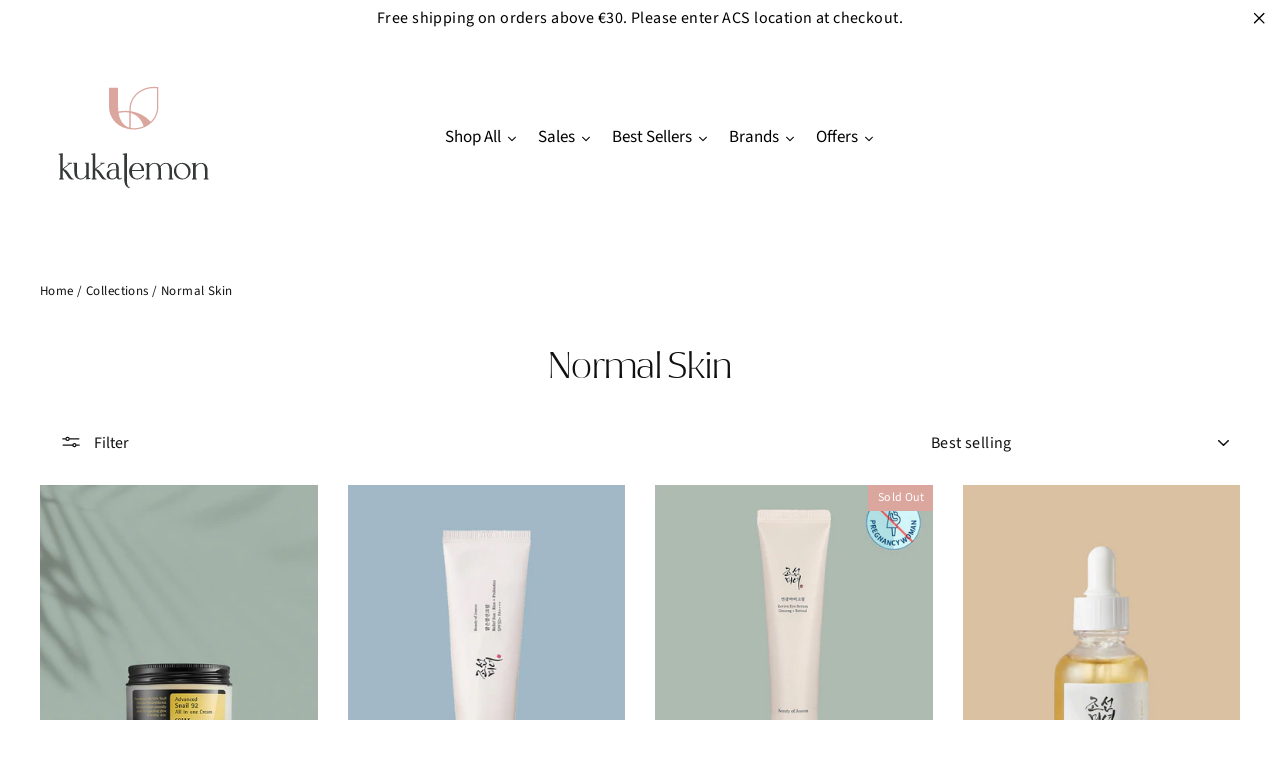

--- FILE ---
content_type: text/html; charset=utf-8
request_url: https://kukalemon.com/collections/normal
body_size: 47288
content:
<!doctype html>
<html class="no-js" lang="en" dir="ltr">
<head>
<script async src="https://www.googletagmanager.com/gtag/js?id=AW-10812710767"></script>
<script>
   window.dataLayer = window.dataLayer || [];
   function gtag(){dataLayer.push(arguments);}
   gtag('js', new Date());

   gtag('config', 'AW-10812710767');
</script>
  <meta charset="utf-8">
  <meta http-equiv="X-UA-Compatible" content="IE=edge,chrome=1">
  <meta name="viewport" content="width=device-width,initial-scale=1">
  <meta name="theme-color" content="#dba69e">
  <link rel="canonical" href="https://kukalemon.com/collections/normal">
  <link rel="preconnect" href="https://cdn.shopify.com">
  <link rel="preconnect" href="https://fonts.shopifycdn.com">
  <link rel="dns-prefetch" href="https://productreviews.shopifycdn.com">
  <link rel="dns-prefetch" href="https://ajax.googleapis.com">
  <link rel="dns-prefetch" href="https://maps.googleapis.com">
  <link rel="dns-prefetch" href="https://maps.gstatic.com"><link rel="shortcut icon" href="//kukalemon.com/cdn/shop/files/Kukalemon_Logo_OG_d6957f95-8adf-49b8-b663-329634c165ea_32x32.png?v=1638277071" type="image/png" /><title>Normal Skin
&ndash; Kukalemon
</title>
<meta property="og:site_name" content="Kukalemon">
  <meta property="og:url" content="https://kukalemon.com/collections/normal">
  <meta property="og:title" content="Normal Skin">
  <meta property="og:type" content="website">
  <meta property="og:description" content="Cyprus’s most popular Korean beauty shop – Kukalemon brings you the best in K-Beauty skincare."><meta property="og:image" content="http://kukalemon.com/cdn/shop/files/Kukalemon_Logo_OG.png?v=1638266983">
    <meta property="og:image:secure_url" content="https://kukalemon.com/cdn/shop/files/Kukalemon_Logo_OG.png?v=1638266983">
    <meta property="og:image:width" content="1418">
    <meta property="og:image:height" content="962"><meta name="twitter:site" content="@">
  <meta name="twitter:card" content="summary_large_image">
  <meta name="twitter:title" content="Normal Skin">
  <meta name="twitter:description" content="Cyprus’s most popular Korean beauty shop – Kukalemon brings you the best in K-Beauty skincare.">
<style data-shopify>@font-face {
  font-family: "Bodoni Moda";
  font-weight: 400;
  font-style: normal;
  font-display: swap;
  src: url("//kukalemon.com/cdn/fonts/bodoni_moda/bodonimoda_n4.025af1859727a91866b3c708393a6dc972156491.woff2") format("woff2"),
       url("//kukalemon.com/cdn/fonts/bodoni_moda/bodonimoda_n4.aebb4417dfed0dc5ec4a330249c3862add089916.woff") format("woff");
}

  @font-face {
  font-family: "Source Sans Pro";
  font-weight: 400;
  font-style: normal;
  font-display: swap;
  src: url("//kukalemon.com/cdn/fonts/source_sans_pro/sourcesanspro_n4.50ae3e156aed9a794db7e94c4d00984c7b66616c.woff2") format("woff2"),
       url("//kukalemon.com/cdn/fonts/source_sans_pro/sourcesanspro_n4.d1662e048bd96ae7123e46600ff9744c0d84502d.woff") format("woff");
}


  @font-face {
  font-family: "Source Sans Pro";
  font-weight: 600;
  font-style: normal;
  font-display: swap;
  src: url("//kukalemon.com/cdn/fonts/source_sans_pro/sourcesanspro_n6.cdbfc001bf7647698fff34a09dc1c625e4008e01.woff2") format("woff2"),
       url("//kukalemon.com/cdn/fonts/source_sans_pro/sourcesanspro_n6.75b644b223b15254f28282d56f730f2224564c8d.woff") format("woff");
}

  @font-face {
  font-family: "Source Sans Pro";
  font-weight: 400;
  font-style: italic;
  font-display: swap;
  src: url("//kukalemon.com/cdn/fonts/source_sans_pro/sourcesanspro_i4.130f29b9baa0095b80aea9236ca9ef6ab0069c67.woff2") format("woff2"),
       url("//kukalemon.com/cdn/fonts/source_sans_pro/sourcesanspro_i4.6146c8c8ae7b8853ccbbc8b859fcf805016ee743.woff") format("woff");
}

  @font-face {
  font-family: "Source Sans Pro";
  font-weight: 600;
  font-style: italic;
  font-display: swap;
  src: url("//kukalemon.com/cdn/fonts/source_sans_pro/sourcesanspro_i6.a7a1818228124da83a70eb72b7d34bc48e82dcd5.woff2") format("woff2"),
       url("//kukalemon.com/cdn/fonts/source_sans_pro/sourcesanspro_i6.b8fa4504ffc1355d545c5cb21d13a938148a52fa.woff") format("woff");
}

</style><link href="//kukalemon.com/cdn/shop/t/9/assets/theme.css?v=94933695872661779931764097644" rel="stylesheet" type="text/css" media="all" />
  <link href="//kukalemon.com/cdn/shop/t/9/assets/custom.css?v=1066962030924147011697601595" rel="stylesheet" type="text/css" media="all" />
<style data-shopify>:root {
    --typeHeaderPrimary: "Bodoni Moda";
    --typeHeaderFallback: serif;
    --typeHeaderSize: 42px;
    --typeHeaderWeight: 400;
    --typeHeaderLineHeight: 1.2;
    --typeHeaderSpacing: 0.0em;

    --typeBasePrimary:"Source Sans Pro";
    --typeBaseFallback:sans-serif;
    --typeBaseSize: 17px;
    --typeBaseWeight: 400;
    --typeBaseLineHeight: 1.6;
    --typeBaseSpacing: 0.025em;

    --iconWeight: 4px;
    --iconLinecaps: round;
  }

  
.collection-hero__content:before,
  .hero__image-wrapper:before,
  .hero__media:before {
    background-image: linear-gradient(to bottom, rgba(0, 0, 0, 0.0) 0%, rgba(0, 0, 0, 0.0) 40%, rgba(0, 0, 0, 0.0) 100%);
  }

  .skrim__item-content .skrim__overlay:after {
    background-image: linear-gradient(to bottom, rgba(0, 0, 0, 0.0) 30%, rgba(0, 0, 0, 0.0) 100%);
  }

  .placeholder-content {
    background-image: linear-gradient(100deg, #ffffff 40%, #f7f7f7 63%, #ffffff 79%);
  }</style><script>
    document.documentElement.className = document.documentElement.className.replace('no-js', 'js');

    window.theme = window.theme || {};
    theme.routes = {
      home: "/",
      cart: "/cart.js",
      cartPage: "/cart",
      cartAdd: "/cart/add.js",
      cartChange: "/cart/change.js"
    };
    theme.strings = {
      soldOut: "Sold Out",
      unavailable: "Unavailable",
      inStockLabel: "In stock, ready to ship",
      stockLabel: "Low stock - [count] items left",
      willNotShipUntil: "Ready to ship [date]",
      willBeInStockAfter: "Back in stock [date]",
      waitingForStock: "Inventory on the way",
      cartSavings: "You're saving [savings]",
      cartEmpty: "Your cart is currently empty.",
      cartTermsConfirmation: "You must agree with the terms and conditions of sales to check out",
      searchCollections: "Collections:",
      searchPages: "Pages:",
      searchArticles: "Articles:"
    };
    theme.settings = {
      dynamicVariantsEnable: true,
      cartType: "page",
      isCustomerTemplate: false,
      moneyFormat: "€{{amount_with_comma_separator}}",
      predictiveSearch: true,
      predictiveSearchType: "product",
      quickView: true,
      themeName: 'Motion',
      themeVersion: "8.1.1"
    };
  </script>

  <script>window.performance && window.performance.mark && window.performance.mark('shopify.content_for_header.start');</script><meta name="facebook-domain-verification" content="8kjkesrj8b2be31qqb63v9jcuaukfd">
<meta name="facebook-domain-verification" content="6qa2le3o164w9a7eiqbhybw7arnlik">
<meta name="google-site-verification" content="JjV2XDmuZj9lUpOGX5q1TDaZkNQRgUVnPpY1dhVYd3s">
<meta id="shopify-digital-wallet" name="shopify-digital-wallet" content="/57319653532/digital_wallets/dialog">
<meta name="shopify-checkout-api-token" content="97ed7f1647c434aef9efcec61ebbdff1">
<meta id="in-context-paypal-metadata" data-shop-id="57319653532" data-venmo-supported="false" data-environment="production" data-locale="en_US" data-paypal-v4="true" data-currency="EUR">
<link rel="alternate" type="application/atom+xml" title="Feed" href="/collections/normal.atom" />
<link rel="next" href="/collections/normal?page=2">
<link rel="alternate" hreflang="x-default" href="https://kukalemon.com/collections/normal">
<link rel="alternate" hreflang="en" href="https://kukalemon.com/collections/normal">
<link rel="alternate" hreflang="el" href="https://kukalemon.com/el/collections/normal">
<link rel="alternate" type="application/json+oembed" href="https://kukalemon.com/collections/normal.oembed">
<script async="async" src="/checkouts/internal/preloads.js?locale=en-CY"></script>
<link rel="preconnect" href="https://shop.app" crossorigin="anonymous">
<script async="async" src="https://shop.app/checkouts/internal/preloads.js?locale=en-CY&shop_id=57319653532" crossorigin="anonymous"></script>
<script id="apple-pay-shop-capabilities" type="application/json">{"shopId":57319653532,"countryCode":"CY","currencyCode":"EUR","merchantCapabilities":["supports3DS"],"merchantId":"gid:\/\/shopify\/Shop\/57319653532","merchantName":"Kukalemon","requiredBillingContactFields":["postalAddress","email"],"requiredShippingContactFields":["postalAddress","email"],"shippingType":"shipping","supportedNetworks":["visa","masterCard","amex"],"total":{"type":"pending","label":"Kukalemon","amount":"1.00"},"shopifyPaymentsEnabled":true,"supportsSubscriptions":true}</script>
<script id="shopify-features" type="application/json">{"accessToken":"97ed7f1647c434aef9efcec61ebbdff1","betas":["rich-media-storefront-analytics"],"domain":"kukalemon.com","predictiveSearch":true,"shopId":57319653532,"locale":"en"}</script>
<script>var Shopify = Shopify || {};
Shopify.shop = "kukalemon.myshopify.com";
Shopify.locale = "en";
Shopify.currency = {"active":"EUR","rate":"1.0"};
Shopify.country = "CY";
Shopify.theme = {"name":"Motion - [Arham web works]","id":154366116175,"schema_name":"Motion","schema_version":"8.1.1","theme_store_id":847,"role":"main"};
Shopify.theme.handle = "null";
Shopify.theme.style = {"id":null,"handle":null};
Shopify.cdnHost = "kukalemon.com/cdn";
Shopify.routes = Shopify.routes || {};
Shopify.routes.root = "/";</script>
<script type="module">!function(o){(o.Shopify=o.Shopify||{}).modules=!0}(window);</script>
<script>!function(o){function n(){var o=[];function n(){o.push(Array.prototype.slice.apply(arguments))}return n.q=o,n}var t=o.Shopify=o.Shopify||{};t.loadFeatures=n(),t.autoloadFeatures=n()}(window);</script>
<script>
  window.ShopifyPay = window.ShopifyPay || {};
  window.ShopifyPay.apiHost = "shop.app\/pay";
  window.ShopifyPay.redirectState = null;
</script>
<script id="shop-js-analytics" type="application/json">{"pageType":"collection"}</script>
<script defer="defer" async type="module" src="//kukalemon.com/cdn/shopifycloud/shop-js/modules/v2/client.init-shop-cart-sync_WVOgQShq.en.esm.js"></script>
<script defer="defer" async type="module" src="//kukalemon.com/cdn/shopifycloud/shop-js/modules/v2/chunk.common_C_13GLB1.esm.js"></script>
<script defer="defer" async type="module" src="//kukalemon.com/cdn/shopifycloud/shop-js/modules/v2/chunk.modal_CLfMGd0m.esm.js"></script>
<script type="module">
  await import("//kukalemon.com/cdn/shopifycloud/shop-js/modules/v2/client.init-shop-cart-sync_WVOgQShq.en.esm.js");
await import("//kukalemon.com/cdn/shopifycloud/shop-js/modules/v2/chunk.common_C_13GLB1.esm.js");
await import("//kukalemon.com/cdn/shopifycloud/shop-js/modules/v2/chunk.modal_CLfMGd0m.esm.js");

  window.Shopify.SignInWithShop?.initShopCartSync?.({"fedCMEnabled":true,"windoidEnabled":true});

</script>
<script>
  window.Shopify = window.Shopify || {};
  if (!window.Shopify.featureAssets) window.Shopify.featureAssets = {};
  window.Shopify.featureAssets['shop-js'] = {"shop-cart-sync":["modules/v2/client.shop-cart-sync_DuR37GeY.en.esm.js","modules/v2/chunk.common_C_13GLB1.esm.js","modules/v2/chunk.modal_CLfMGd0m.esm.js"],"init-fed-cm":["modules/v2/client.init-fed-cm_BucUoe6W.en.esm.js","modules/v2/chunk.common_C_13GLB1.esm.js","modules/v2/chunk.modal_CLfMGd0m.esm.js"],"shop-toast-manager":["modules/v2/client.shop-toast-manager_B0JfrpKj.en.esm.js","modules/v2/chunk.common_C_13GLB1.esm.js","modules/v2/chunk.modal_CLfMGd0m.esm.js"],"init-shop-cart-sync":["modules/v2/client.init-shop-cart-sync_WVOgQShq.en.esm.js","modules/v2/chunk.common_C_13GLB1.esm.js","modules/v2/chunk.modal_CLfMGd0m.esm.js"],"shop-button":["modules/v2/client.shop-button_B_U3bv27.en.esm.js","modules/v2/chunk.common_C_13GLB1.esm.js","modules/v2/chunk.modal_CLfMGd0m.esm.js"],"init-windoid":["modules/v2/client.init-windoid_DuP9q_di.en.esm.js","modules/v2/chunk.common_C_13GLB1.esm.js","modules/v2/chunk.modal_CLfMGd0m.esm.js"],"shop-cash-offers":["modules/v2/client.shop-cash-offers_BmULhtno.en.esm.js","modules/v2/chunk.common_C_13GLB1.esm.js","modules/v2/chunk.modal_CLfMGd0m.esm.js"],"pay-button":["modules/v2/client.pay-button_CrPSEbOK.en.esm.js","modules/v2/chunk.common_C_13GLB1.esm.js","modules/v2/chunk.modal_CLfMGd0m.esm.js"],"init-customer-accounts":["modules/v2/client.init-customer-accounts_jNk9cPYQ.en.esm.js","modules/v2/client.shop-login-button_DJ5ldayH.en.esm.js","modules/v2/chunk.common_C_13GLB1.esm.js","modules/v2/chunk.modal_CLfMGd0m.esm.js"],"avatar":["modules/v2/client.avatar_BTnouDA3.en.esm.js"],"checkout-modal":["modules/v2/client.checkout-modal_pBPyh9w8.en.esm.js","modules/v2/chunk.common_C_13GLB1.esm.js","modules/v2/chunk.modal_CLfMGd0m.esm.js"],"init-shop-for-new-customer-accounts":["modules/v2/client.init-shop-for-new-customer-accounts_BUoCy7a5.en.esm.js","modules/v2/client.shop-login-button_DJ5ldayH.en.esm.js","modules/v2/chunk.common_C_13GLB1.esm.js","modules/v2/chunk.modal_CLfMGd0m.esm.js"],"init-customer-accounts-sign-up":["modules/v2/client.init-customer-accounts-sign-up_CnczCz9H.en.esm.js","modules/v2/client.shop-login-button_DJ5ldayH.en.esm.js","modules/v2/chunk.common_C_13GLB1.esm.js","modules/v2/chunk.modal_CLfMGd0m.esm.js"],"init-shop-email-lookup-coordinator":["modules/v2/client.init-shop-email-lookup-coordinator_CzjY5t9o.en.esm.js","modules/v2/chunk.common_C_13GLB1.esm.js","modules/v2/chunk.modal_CLfMGd0m.esm.js"],"shop-follow-button":["modules/v2/client.shop-follow-button_CsYC63q7.en.esm.js","modules/v2/chunk.common_C_13GLB1.esm.js","modules/v2/chunk.modal_CLfMGd0m.esm.js"],"shop-login-button":["modules/v2/client.shop-login-button_DJ5ldayH.en.esm.js","modules/v2/chunk.common_C_13GLB1.esm.js","modules/v2/chunk.modal_CLfMGd0m.esm.js"],"shop-login":["modules/v2/client.shop-login_B9ccPdmx.en.esm.js","modules/v2/chunk.common_C_13GLB1.esm.js","modules/v2/chunk.modal_CLfMGd0m.esm.js"],"lead-capture":["modules/v2/client.lead-capture_D0K_KgYb.en.esm.js","modules/v2/chunk.common_C_13GLB1.esm.js","modules/v2/chunk.modal_CLfMGd0m.esm.js"],"payment-terms":["modules/v2/client.payment-terms_BWmiNN46.en.esm.js","modules/v2/chunk.common_C_13GLB1.esm.js","modules/v2/chunk.modal_CLfMGd0m.esm.js"]};
</script>
<script>(function() {
  var isLoaded = false;
  function asyncLoad() {
    if (isLoaded) return;
    isLoaded = true;
    var urls = ["https:\/\/zooomyapps.com\/wishlist\/ZooomyOrders.js?shop=kukalemon.myshopify.com","https:\/\/quizify.arhamcommerce.com\/js\/shortcode.js?shop=kukalemon.myshopify.com"];
    for (var i = 0; i < urls.length; i++) {
      var s = document.createElement('script');
      s.type = 'text/javascript';
      s.async = true;
      s.src = urls[i];
      var x = document.getElementsByTagName('script')[0];
      x.parentNode.insertBefore(s, x);
    }
  };
  if(window.attachEvent) {
    window.attachEvent('onload', asyncLoad);
  } else {
    window.addEventListener('load', asyncLoad, false);
  }
})();</script>
<script id="__st">var __st={"a":57319653532,"offset":7200,"reqid":"072519bf-110a-4a4d-911e-311e09840a19-1769685447","pageurl":"kukalemon.com\/collections\/normal","u":"efd053b45ac0","p":"collection","rtyp":"collection","rid":279923884188};</script>
<script>window.ShopifyPaypalV4VisibilityTracking = true;</script>
<script id="captcha-bootstrap">!function(){'use strict';const t='contact',e='account',n='new_comment',o=[[t,t],['blogs',n],['comments',n],[t,'customer']],c=[[e,'customer_login'],[e,'guest_login'],[e,'recover_customer_password'],[e,'create_customer']],r=t=>t.map((([t,e])=>`form[action*='/${t}']:not([data-nocaptcha='true']) input[name='form_type'][value='${e}']`)).join(','),a=t=>()=>t?[...document.querySelectorAll(t)].map((t=>t.form)):[];function s(){const t=[...o],e=r(t);return a(e)}const i='password',u='form_key',d=['recaptcha-v3-token','g-recaptcha-response','h-captcha-response',i],f=()=>{try{return window.sessionStorage}catch{return}},m='__shopify_v',_=t=>t.elements[u];function p(t,e,n=!1){try{const o=window.sessionStorage,c=JSON.parse(o.getItem(e)),{data:r}=function(t){const{data:e,action:n}=t;return t[m]||n?{data:e,action:n}:{data:t,action:n}}(c);for(const[e,n]of Object.entries(r))t.elements[e]&&(t.elements[e].value=n);n&&o.removeItem(e)}catch(o){console.error('form repopulation failed',{error:o})}}const l='form_type',E='cptcha';function T(t){t.dataset[E]=!0}const w=window,h=w.document,L='Shopify',v='ce_forms',y='captcha';let A=!1;((t,e)=>{const n=(g='f06e6c50-85a8-45c8-87d0-21a2b65856fe',I='https://cdn.shopify.com/shopifycloud/storefront-forms-hcaptcha/ce_storefront_forms_captcha_hcaptcha.v1.5.2.iife.js',D={infoText:'Protected by hCaptcha',privacyText:'Privacy',termsText:'Terms'},(t,e,n)=>{const o=w[L][v],c=o.bindForm;if(c)return c(t,g,e,D).then(n);var r;o.q.push([[t,g,e,D],n]),r=I,A||(h.body.append(Object.assign(h.createElement('script'),{id:'captcha-provider',async:!0,src:r})),A=!0)});var g,I,D;w[L]=w[L]||{},w[L][v]=w[L][v]||{},w[L][v].q=[],w[L][y]=w[L][y]||{},w[L][y].protect=function(t,e){n(t,void 0,e),T(t)},Object.freeze(w[L][y]),function(t,e,n,w,h,L){const[v,y,A,g]=function(t,e,n){const i=e?o:[],u=t?c:[],d=[...i,...u],f=r(d),m=r(i),_=r(d.filter((([t,e])=>n.includes(e))));return[a(f),a(m),a(_),s()]}(w,h,L),I=t=>{const e=t.target;return e instanceof HTMLFormElement?e:e&&e.form},D=t=>v().includes(t);t.addEventListener('submit',(t=>{const e=I(t);if(!e)return;const n=D(e)&&!e.dataset.hcaptchaBound&&!e.dataset.recaptchaBound,o=_(e),c=g().includes(e)&&(!o||!o.value);(n||c)&&t.preventDefault(),c&&!n&&(function(t){try{if(!f())return;!function(t){const e=f();if(!e)return;const n=_(t);if(!n)return;const o=n.value;o&&e.removeItem(o)}(t);const e=Array.from(Array(32),(()=>Math.random().toString(36)[2])).join('');!function(t,e){_(t)||t.append(Object.assign(document.createElement('input'),{type:'hidden',name:u})),t.elements[u].value=e}(t,e),function(t,e){const n=f();if(!n)return;const o=[...t.querySelectorAll(`input[type='${i}']`)].map((({name:t})=>t)),c=[...d,...o],r={};for(const[a,s]of new FormData(t).entries())c.includes(a)||(r[a]=s);n.setItem(e,JSON.stringify({[m]:1,action:t.action,data:r}))}(t,e)}catch(e){console.error('failed to persist form',e)}}(e),e.submit())}));const S=(t,e)=>{t&&!t.dataset[E]&&(n(t,e.some((e=>e===t))),T(t))};for(const o of['focusin','change'])t.addEventListener(o,(t=>{const e=I(t);D(e)&&S(e,y())}));const B=e.get('form_key'),M=e.get(l),P=B&&M;t.addEventListener('DOMContentLoaded',(()=>{const t=y();if(P)for(const e of t)e.elements[l].value===M&&p(e,B);[...new Set([...A(),...v().filter((t=>'true'===t.dataset.shopifyCaptcha))])].forEach((e=>S(e,t)))}))}(h,new URLSearchParams(w.location.search),n,t,e,['guest_login'])})(!0,!0)}();</script>
<script integrity="sha256-4kQ18oKyAcykRKYeNunJcIwy7WH5gtpwJnB7kiuLZ1E=" data-source-attribution="shopify.loadfeatures" defer="defer" src="//kukalemon.com/cdn/shopifycloud/storefront/assets/storefront/load_feature-a0a9edcb.js" crossorigin="anonymous"></script>
<script crossorigin="anonymous" defer="defer" src="//kukalemon.com/cdn/shopifycloud/storefront/assets/shopify_pay/storefront-65b4c6d7.js?v=20250812"></script>
<script data-source-attribution="shopify.dynamic_checkout.dynamic.init">var Shopify=Shopify||{};Shopify.PaymentButton=Shopify.PaymentButton||{isStorefrontPortableWallets:!0,init:function(){window.Shopify.PaymentButton.init=function(){};var t=document.createElement("script");t.src="https://kukalemon.com/cdn/shopifycloud/portable-wallets/latest/portable-wallets.en.js",t.type="module",document.head.appendChild(t)}};
</script>
<script data-source-attribution="shopify.dynamic_checkout.buyer_consent">
  function portableWalletsHideBuyerConsent(e){var t=document.getElementById("shopify-buyer-consent"),n=document.getElementById("shopify-subscription-policy-button");t&&n&&(t.classList.add("hidden"),t.setAttribute("aria-hidden","true"),n.removeEventListener("click",e))}function portableWalletsShowBuyerConsent(e){var t=document.getElementById("shopify-buyer-consent"),n=document.getElementById("shopify-subscription-policy-button");t&&n&&(t.classList.remove("hidden"),t.removeAttribute("aria-hidden"),n.addEventListener("click",e))}window.Shopify?.PaymentButton&&(window.Shopify.PaymentButton.hideBuyerConsent=portableWalletsHideBuyerConsent,window.Shopify.PaymentButton.showBuyerConsent=portableWalletsShowBuyerConsent);
</script>
<script data-source-attribution="shopify.dynamic_checkout.cart.bootstrap">document.addEventListener("DOMContentLoaded",(function(){function t(){return document.querySelector("shopify-accelerated-checkout-cart, shopify-accelerated-checkout")}if(t())Shopify.PaymentButton.init();else{new MutationObserver((function(e,n){t()&&(Shopify.PaymentButton.init(),n.disconnect())})).observe(document.body,{childList:!0,subtree:!0})}}));
</script>
<script id='scb4127' type='text/javascript' async='' src='https://kukalemon.com/cdn/shopifycloud/privacy-banner/storefront-banner.js'></script><link id="shopify-accelerated-checkout-styles" rel="stylesheet" media="screen" href="https://kukalemon.com/cdn/shopifycloud/portable-wallets/latest/accelerated-checkout-backwards-compat.css" crossorigin="anonymous">
<style id="shopify-accelerated-checkout-cart">
        #shopify-buyer-consent {
  margin-top: 1em;
  display: inline-block;
  width: 100%;
}

#shopify-buyer-consent.hidden {
  display: none;
}

#shopify-subscription-policy-button {
  background: none;
  border: none;
  padding: 0;
  text-decoration: underline;
  font-size: inherit;
  cursor: pointer;
}

#shopify-subscription-policy-button::before {
  box-shadow: none;
}

      </style>

<script>window.performance && window.performance.mark && window.performance.mark('shopify.content_for_header.end');</script><script src="//kukalemon.com/cdn/shop/t/9/assets/vendor-scripts-v13.js" defer="defer"></script><script src="//kukalemon.com/cdn/shop/t/9/assets/theme.min.js?v=101544018160327589081697521633" defer="defer"></script><script src="https://ajax.googleapis.com/ajax/libs/jquery/3.6.0/jquery.min.js"></script>
<!-- "snippets/weglot_hreftags.liquid" was not rendered, the associated app was uninstalled -->
<!-- "snippets/weglot_switcher.liquid" was not rendered, the associated app was uninstalled -->
  




<!-- BEGIN app block: shopify://apps/paywhirl-subscriptions/blocks/paywhirl-customer-portal/41e95d60-82cf-46e8-84de-618d7e4c37b7 -->



<style>
@keyframes paywhirl-customer-portal-loader {
  0% { -ms-transform: rotate(0deg); -webkit-transform: rotate(0deg); transform: rotate(0deg); }
  100% { -ms-transform: rotate(360deg); -webkit-transform: rotate(360deg); transform: rotate(360deg); }
}

#paywhirl-customer-portal-frame {
  width: 100%;
  height: 0;
  border: none;
}

#paywhirl-customer-portal-loader {
  margin-top: 100px;
  text-align: center;
}

html.paywhirl-customer-portal main > :not(#paywhirl-customer-portal-wrap) {
  display: none !important;
}
</style>

<script type="text/javascript">
(function() {
  const locale = window.Shopify && window.Shopify.locale ? window.Shopify.locale : 'en';

  const showSubscriptionsLink = true;
  const showCustomerLoginNote = true;
  const showAddressChangeNote = false;

  addEventListener('DOMContentLoaded', () => {
    const accountPath = '/account'
    if (showSubscriptionsLink && location.pathname === accountPath) {
      addSubscriptionsUrl()
    }

    const addressesPath = '/account/addresses'
    if (showAddressChangeNote && location.pathname === addressesPath) {
      addAddressChangeNote()
    }

    const accountLoginPath = '/account/login'
    if (showCustomerLoginNote && location.pathname === accountLoginPath) {
      addCustomerLoginNote()
    }
  }, { once: true });

  const portalPage = (() => {
    const match = location.search.match(/[\?&]pw-page=([^&]+)/);
    return match ? decodeURIComponent(match[1]) : null;
  })()

  if (!portalPage) {
    return;
  }

  document.querySelector('html').classList.add('paywhirl-customer-portal');

  function addSubscriptionsUrl() {
    const addressesLinkElements = document.querySelectorAll('[href="/account/addresses"]');

    Array.from(addressesLinkElements).forEach((addressesLinkElement) => {
      let targetElement = addressesLinkElement;
      let snippet = new DocumentFragment();

      const subscriptionLinkElement = document.createElement('A');
      const linkClasses = addressesLinkElement.getAttribute('class');
      subscriptionLinkElement.innerHTML = t('general:account-subscriptions-link', 'My Subscriptions');
      subscriptionLinkElement.setAttribute('href', '/account?pw-page=%2F');
      linkClasses && subscriptionLinkElement.setAttribute('class', linkClasses);

      if (!targetElement.nextElementSibling && !targetElement.previousElementSibling) {
          targetElement = addressesLinkElement.parentElement;

          const container = document.createElement(targetElement.tagName);
          const containerClasses = targetElement.getAttribute('class');
          containerClasses && container.setAttribute('class', containerClasses);

          snippet = container;
      }

      snippet.appendChild(subscriptionLinkElement);

      targetElement.after(snippet)

      const targetDisplayStyle = window.getComputedStyle(targetElement).display;
      if (['inline', 'inline-block'].includes(targetDisplayStyle)) {
          targetElement.after(document.createElement('BR'))
      }
    });
  }

  function addAddressChangeNote() {
    const addressesPath = '/account/addresses'
    const forms = document.querySelectorAll('form[action^="' + addressesPath + '"]')

    Array.from(forms).forEach((form) => {
      const submitButton = form.querySelector('[type="submit"]')
      const infoText = document.createElement('P')
      const subscriptionsLink = t('general:account-subscriptions-link', 'my subscriptions').toLowerCase()
      const text = t('general:default-address-change-note', "Changing your default address does not affect existing subscriptions. If you'd like to change your delivery address for recurring orders, please visit the _SUBSCRIPTIONS_LINK_ page")
      infoText.innerHTML = text.replace('_SUBSCRIPTIONS_LINK_', '<a href="/account?pw-page=%2F">' + subscriptionsLink + '</a>')

      if (submitButton) {
        submitButton.parentElement.insertBefore(infoText, submitButton)
        return
      }

      const defaultAddressInput = form.querySelector('input[name="address[default]"]')
      if (defaultAddressInput) {
        defaultAddressInput.parentElement.insertBefore(infoText, defaultAddressInput)
      }
    })
  }

  function addCustomerLoginNote() {
    const accountLoginPath = '/account/login'
    const forms = document.querySelectorAll('form[action^="' + accountLoginPath + '"]')

    Array.from(forms).forEach((form) => {
      const textNote = document.createElement('P')
      textNote.innerHTML = t('general:customer-login-page-note', 'In order to access your subscriptions, create an account with the same email address')
      form.append(textNote)
    })
  }

  function t(key, defaultValue) {
    const settings = null;

    const defaultKey = `default:${key}`;
    const localeKey = `${locale}:${key}`;
    const translations = settings && settings.translations ? settings.translations : {};
    const defaultTranslation = translations[defaultKey] ? translations[defaultKey] : defaultValue;

    return translations[localeKey] ? translations[localeKey] : defaultTranslation;
  }

  const template = `
    <div id="paywhirl-customer-portal-wrap" class="page-width">
      <div id="paywhirl-customer-portal-loader">
<svg
  aria-hidden="true"
  focusable="false"
  role="presentation"
  style="animation: paywhirl-customer-portal-loader 500ms infinite linear;display:inline-block;width:20px;height:20px;vertical-align:middle;fill:currentColor;"
  viewBox="0 0 20 20"
>
  <path d="M7.229 1.173a9.25 9.25 0 1 0 11.655 11.412 1.25 1.25 0 1 0-2.4-.698 6.75 6.75 0 1 1-8.506-8.329 1.25 1.25 0 1 0-.75-2.385z" fill="#919EAB"/>
</svg>
</div>
      <iframe id="paywhirl-customer-portal-frame" src="/a/paywhirl${portalPage}?locale=${locale}&use_built_in_stylesheets=1"></iframe>
    </div>
  `;

  addEventListener('load', () => {
    const containerSelector = "main";
    const container = document.querySelector(containerSelector);

    if (!container) {
      return console.log(`The container element '${containerSelector}' for the PayWhirl Customer Portal couldn't be found. Please review the corresponding setting in Theme settings -> App embeds or contact our support.`);
    }

    container.innerHTML = template;
  })
})()
</script>

<!-- END app block --><link href="https://monorail-edge.shopifysvc.com" rel="dns-prefetch">
<script>(function(){if ("sendBeacon" in navigator && "performance" in window) {try {var session_token_from_headers = performance.getEntriesByType('navigation')[0].serverTiming.find(x => x.name == '_s').description;} catch {var session_token_from_headers = undefined;}var session_cookie_matches = document.cookie.match(/_shopify_s=([^;]*)/);var session_token_from_cookie = session_cookie_matches && session_cookie_matches.length === 2 ? session_cookie_matches[1] : "";var session_token = session_token_from_headers || session_token_from_cookie || "";function handle_abandonment_event(e) {var entries = performance.getEntries().filter(function(entry) {return /monorail-edge.shopifysvc.com/.test(entry.name);});if (!window.abandonment_tracked && entries.length === 0) {window.abandonment_tracked = true;var currentMs = Date.now();var navigation_start = performance.timing.navigationStart;var payload = {shop_id: 57319653532,url: window.location.href,navigation_start,duration: currentMs - navigation_start,session_token,page_type: "collection"};window.navigator.sendBeacon("https://monorail-edge.shopifysvc.com/v1/produce", JSON.stringify({schema_id: "online_store_buyer_site_abandonment/1.1",payload: payload,metadata: {event_created_at_ms: currentMs,event_sent_at_ms: currentMs}}));}}window.addEventListener('pagehide', handle_abandonment_event);}}());</script>
<script id="web-pixels-manager-setup">(function e(e,d,r,n,o){if(void 0===o&&(o={}),!Boolean(null===(a=null===(i=window.Shopify)||void 0===i?void 0:i.analytics)||void 0===a?void 0:a.replayQueue)){var i,a;window.Shopify=window.Shopify||{};var t=window.Shopify;t.analytics=t.analytics||{};var s=t.analytics;s.replayQueue=[],s.publish=function(e,d,r){return s.replayQueue.push([e,d,r]),!0};try{self.performance.mark("wpm:start")}catch(e){}var l=function(){var e={modern:/Edge?\/(1{2}[4-9]|1[2-9]\d|[2-9]\d{2}|\d{4,})\.\d+(\.\d+|)|Firefox\/(1{2}[4-9]|1[2-9]\d|[2-9]\d{2}|\d{4,})\.\d+(\.\d+|)|Chrom(ium|e)\/(9{2}|\d{3,})\.\d+(\.\d+|)|(Maci|X1{2}).+ Version\/(15\.\d+|(1[6-9]|[2-9]\d|\d{3,})\.\d+)([,.]\d+|)( \(\w+\)|)( Mobile\/\w+|) Safari\/|Chrome.+OPR\/(9{2}|\d{3,})\.\d+\.\d+|(CPU[ +]OS|iPhone[ +]OS|CPU[ +]iPhone|CPU IPhone OS|CPU iPad OS)[ +]+(15[._]\d+|(1[6-9]|[2-9]\d|\d{3,})[._]\d+)([._]\d+|)|Android:?[ /-](13[3-9]|1[4-9]\d|[2-9]\d{2}|\d{4,})(\.\d+|)(\.\d+|)|Android.+Firefox\/(13[5-9]|1[4-9]\d|[2-9]\d{2}|\d{4,})\.\d+(\.\d+|)|Android.+Chrom(ium|e)\/(13[3-9]|1[4-9]\d|[2-9]\d{2}|\d{4,})\.\d+(\.\d+|)|SamsungBrowser\/([2-9]\d|\d{3,})\.\d+/,legacy:/Edge?\/(1[6-9]|[2-9]\d|\d{3,})\.\d+(\.\d+|)|Firefox\/(5[4-9]|[6-9]\d|\d{3,})\.\d+(\.\d+|)|Chrom(ium|e)\/(5[1-9]|[6-9]\d|\d{3,})\.\d+(\.\d+|)([\d.]+$|.*Safari\/(?![\d.]+ Edge\/[\d.]+$))|(Maci|X1{2}).+ Version\/(10\.\d+|(1[1-9]|[2-9]\d|\d{3,})\.\d+)([,.]\d+|)( \(\w+\)|)( Mobile\/\w+|) Safari\/|Chrome.+OPR\/(3[89]|[4-9]\d|\d{3,})\.\d+\.\d+|(CPU[ +]OS|iPhone[ +]OS|CPU[ +]iPhone|CPU IPhone OS|CPU iPad OS)[ +]+(10[._]\d+|(1[1-9]|[2-9]\d|\d{3,})[._]\d+)([._]\d+|)|Android:?[ /-](13[3-9]|1[4-9]\d|[2-9]\d{2}|\d{4,})(\.\d+|)(\.\d+|)|Mobile Safari.+OPR\/([89]\d|\d{3,})\.\d+\.\d+|Android.+Firefox\/(13[5-9]|1[4-9]\d|[2-9]\d{2}|\d{4,})\.\d+(\.\d+|)|Android.+Chrom(ium|e)\/(13[3-9]|1[4-9]\d|[2-9]\d{2}|\d{4,})\.\d+(\.\d+|)|Android.+(UC? ?Browser|UCWEB|U3)[ /]?(15\.([5-9]|\d{2,})|(1[6-9]|[2-9]\d|\d{3,})\.\d+)\.\d+|SamsungBrowser\/(5\.\d+|([6-9]|\d{2,})\.\d+)|Android.+MQ{2}Browser\/(14(\.(9|\d{2,})|)|(1[5-9]|[2-9]\d|\d{3,})(\.\d+|))(\.\d+|)|K[Aa][Ii]OS\/(3\.\d+|([4-9]|\d{2,})\.\d+)(\.\d+|)/},d=e.modern,r=e.legacy,n=navigator.userAgent;return n.match(d)?"modern":n.match(r)?"legacy":"unknown"}(),u="modern"===l?"modern":"legacy",c=(null!=n?n:{modern:"",legacy:""})[u],f=function(e){return[e.baseUrl,"/wpm","/b",e.hashVersion,"modern"===e.buildTarget?"m":"l",".js"].join("")}({baseUrl:d,hashVersion:r,buildTarget:u}),m=function(e){var d=e.version,r=e.bundleTarget,n=e.surface,o=e.pageUrl,i=e.monorailEndpoint;return{emit:function(e){var a=e.status,t=e.errorMsg,s=(new Date).getTime(),l=JSON.stringify({metadata:{event_sent_at_ms:s},events:[{schema_id:"web_pixels_manager_load/3.1",payload:{version:d,bundle_target:r,page_url:o,status:a,surface:n,error_msg:t},metadata:{event_created_at_ms:s}}]});if(!i)return console&&console.warn&&console.warn("[Web Pixels Manager] No Monorail endpoint provided, skipping logging."),!1;try{return self.navigator.sendBeacon.bind(self.navigator)(i,l)}catch(e){}var u=new XMLHttpRequest;try{return u.open("POST",i,!0),u.setRequestHeader("Content-Type","text/plain"),u.send(l),!0}catch(e){return console&&console.warn&&console.warn("[Web Pixels Manager] Got an unhandled error while logging to Monorail."),!1}}}}({version:r,bundleTarget:l,surface:e.surface,pageUrl:self.location.href,monorailEndpoint:e.monorailEndpoint});try{o.browserTarget=l,function(e){var d=e.src,r=e.async,n=void 0===r||r,o=e.onload,i=e.onerror,a=e.sri,t=e.scriptDataAttributes,s=void 0===t?{}:t,l=document.createElement("script"),u=document.querySelector("head"),c=document.querySelector("body");if(l.async=n,l.src=d,a&&(l.integrity=a,l.crossOrigin="anonymous"),s)for(var f in s)if(Object.prototype.hasOwnProperty.call(s,f))try{l.dataset[f]=s[f]}catch(e){}if(o&&l.addEventListener("load",o),i&&l.addEventListener("error",i),u)u.appendChild(l);else{if(!c)throw new Error("Did not find a head or body element to append the script");c.appendChild(l)}}({src:f,async:!0,onload:function(){if(!function(){var e,d;return Boolean(null===(d=null===(e=window.Shopify)||void 0===e?void 0:e.analytics)||void 0===d?void 0:d.initialized)}()){var d=window.webPixelsManager.init(e)||void 0;if(d){var r=window.Shopify.analytics;r.replayQueue.forEach((function(e){var r=e[0],n=e[1],o=e[2];d.publishCustomEvent(r,n,o)})),r.replayQueue=[],r.publish=d.publishCustomEvent,r.visitor=d.visitor,r.initialized=!0}}},onerror:function(){return m.emit({status:"failed",errorMsg:"".concat(f," has failed to load")})},sri:function(e){var d=/^sha384-[A-Za-z0-9+/=]+$/;return"string"==typeof e&&d.test(e)}(c)?c:"",scriptDataAttributes:o}),m.emit({status:"loading"})}catch(e){m.emit({status:"failed",errorMsg:(null==e?void 0:e.message)||"Unknown error"})}}})({shopId: 57319653532,storefrontBaseUrl: "https://kukalemon.com",extensionsBaseUrl: "https://extensions.shopifycdn.com/cdn/shopifycloud/web-pixels-manager",monorailEndpoint: "https://monorail-edge.shopifysvc.com/unstable/produce_batch",surface: "storefront-renderer",enabledBetaFlags: ["2dca8a86"],webPixelsConfigList: [{"id":"1137148239","configuration":"{\"config\":\"{\\\"pixel_id\\\":\\\"GT-MQRDDLX\\\",\\\"target_country\\\":\\\"GR\\\",\\\"gtag_events\\\":[{\\\"type\\\":\\\"purchase\\\",\\\"action_label\\\":\\\"MC-WBE1VMN8QM\\\"},{\\\"type\\\":\\\"page_view\\\",\\\"action_label\\\":\\\"MC-WBE1VMN8QM\\\"},{\\\"type\\\":\\\"view_item\\\",\\\"action_label\\\":\\\"MC-WBE1VMN8QM\\\"}],\\\"enable_monitoring_mode\\\":false}\"}","eventPayloadVersion":"v1","runtimeContext":"OPEN","scriptVersion":"b2a88bafab3e21179ed38636efcd8a93","type":"APP","apiClientId":1780363,"privacyPurposes":[],"dataSharingAdjustments":{"protectedCustomerApprovalScopes":["read_customer_address","read_customer_email","read_customer_name","read_customer_personal_data","read_customer_phone"]}},{"id":"277643599","configuration":"{\"pixel_id\":\"1069224517164574\",\"pixel_type\":\"facebook_pixel\",\"metaapp_system_user_token\":\"-\"}","eventPayloadVersion":"v1","runtimeContext":"OPEN","scriptVersion":"ca16bc87fe92b6042fbaa3acc2fbdaa6","type":"APP","apiClientId":2329312,"privacyPurposes":["ANALYTICS","MARKETING","SALE_OF_DATA"],"dataSharingAdjustments":{"protectedCustomerApprovalScopes":["read_customer_address","read_customer_email","read_customer_name","read_customer_personal_data","read_customer_phone"]}},{"id":"177176911","eventPayloadVersion":"v1","runtimeContext":"LAX","scriptVersion":"1","type":"CUSTOM","privacyPurposes":["ANALYTICS"],"name":"Google Analytics tag (migrated)"},{"id":"shopify-app-pixel","configuration":"{}","eventPayloadVersion":"v1","runtimeContext":"STRICT","scriptVersion":"0450","apiClientId":"shopify-pixel","type":"APP","privacyPurposes":["ANALYTICS","MARKETING"]},{"id":"shopify-custom-pixel","eventPayloadVersion":"v1","runtimeContext":"LAX","scriptVersion":"0450","apiClientId":"shopify-pixel","type":"CUSTOM","privacyPurposes":["ANALYTICS","MARKETING"]}],isMerchantRequest: false,initData: {"shop":{"name":"Kukalemon","paymentSettings":{"currencyCode":"EUR"},"myshopifyDomain":"kukalemon.myshopify.com","countryCode":"CY","storefrontUrl":"https:\/\/kukalemon.com"},"customer":null,"cart":null,"checkout":null,"productVariants":[],"purchasingCompany":null},},"https://kukalemon.com/cdn","1d2a099fw23dfb22ep557258f5m7a2edbae",{"modern":"","legacy":""},{"shopId":"57319653532","storefrontBaseUrl":"https:\/\/kukalemon.com","extensionBaseUrl":"https:\/\/extensions.shopifycdn.com\/cdn\/shopifycloud\/web-pixels-manager","surface":"storefront-renderer","enabledBetaFlags":"[\"2dca8a86\"]","isMerchantRequest":"false","hashVersion":"1d2a099fw23dfb22ep557258f5m7a2edbae","publish":"custom","events":"[[\"page_viewed\",{}],[\"collection_viewed\",{\"collection\":{\"id\":\"279923884188\",\"title\":\"Normal Skin\",\"productVariants\":[{\"price\":{\"amount\":26.0,\"currencyCode\":\"EUR\"},\"product\":{\"title\":\"Cosrx Advanced Snail 92 All in one Cream 100g\",\"vendor\":\"Cosrx\",\"id\":\"7467753898226\",\"untranslatedTitle\":\"Cosrx Advanced Snail 92 All in one Cream 100g\",\"url\":\"\/products\/cosrx-advanced-snail-92-all-in-one-cream-100g\",\"type\":\"Moisturiser\"},\"id\":\"42120595013874\",\"image\":{\"src\":\"\/\/kukalemon.com\/cdn\/shop\/products\/cosrx-advanced-snail-92-all-in-one-cream.jpg?v=1751304571\"},\"sku\":\"COSR-Adva-Cream\",\"title\":\"Default Title\",\"untranslatedTitle\":\"Default Title\"},{\"price\":{\"amount\":19.0,\"currencyCode\":\"EUR\"},\"product\":{\"title\":\"Beauty of Joseon Relief Sun : Rice + Probiotics 50ml\",\"vendor\":\"Beauty of Joseon\",\"id\":\"8500302545231\",\"untranslatedTitle\":\"Beauty of Joseon Relief Sun : Rice + Probiotics 50ml\",\"url\":\"\/products\/beauty-of-joseon-relief-sun-rice-probiotics-50ml\",\"type\":\"Sunscreen\"},\"id\":\"46641225826639\",\"image\":{\"src\":\"\/\/kukalemon.com\/cdn\/shop\/products\/Relief_Sun_Rice_Probiotics_50ml_0184e93b-8001-4df5-acfb-ac1a80483039.jpg?v=1751304504\"},\"sku\":\"bea-jos-rel\",\"title\":\"Default Title\",\"untranslatedTitle\":\"Default Title\"},{\"price\":{\"amount\":22.0,\"currencyCode\":\"EUR\"},\"product\":{\"title\":\"Beauty of Joseon Revive Eye Serum : Ginseng + Retinal 30ml\",\"vendor\":\"Beauty of Joseon\",\"id\":\"8500302348623\",\"untranslatedTitle\":\"Beauty of Joseon Revive Eye Serum : Ginseng + Retinal 30ml\",\"url\":\"\/products\/beauty-of-joseon-revive-eye-serum-ginseng-retinol-30ml\",\"type\":\"Eye Cream\"},\"id\":\"46641225498959\",\"image\":{\"src\":\"\/\/kukalemon.com\/cdn\/shop\/products\/Revive_eye_serum_Ginseng_Retinal_3d23190e-4b1e-4906-a5fa-ed6d22fc051c.jpg?v=1751304506\"},\"sku\":\"bea-jos-rev\",\"title\":\"Default Title\",\"untranslatedTitle\":\"Default Title\"},{\"price\":{\"amount\":22.0,\"currencyCode\":\"EUR\"},\"product\":{\"title\":\"Beauty of Joseon Glow Serum : Propolis+Niacinamide 30ml\",\"vendor\":\"Beauty of Joseon\",\"id\":\"8500302446927\",\"untranslatedTitle\":\"Beauty of Joseon Glow Serum : Propolis+Niacinamide 30ml\",\"url\":\"\/products\/beauty-of-joseon-glow-serum-propolis-niacinamide\",\"type\":\"Serum\/Ampoule\"},\"id\":\"46641225662799\",\"image\":{\"src\":\"\/\/kukalemon.com\/cdn\/shop\/products\/beauty-of-joseon-glow-serum-propolis-niacinamide-30ml_acde8dc5-78ca-4741-98d4-b619c07c4f23.jpg?v=1751304505\"},\"sku\":\"beu-glo-ser\",\"title\":\"Default Title\",\"untranslatedTitle\":\"Default Title\"},{\"price\":{\"amount\":24.0,\"currencyCode\":\"EUR\"},\"product\":{\"title\":\"Heimish All Clean Balm 120ml\",\"vendor\":\"Heimish\",\"id\":\"7467755307250\",\"untranslatedTitle\":\"Heimish All Clean Balm 120ml\",\"url\":\"\/products\/heimish-all-clean-balm-120ml\",\"type\":\"Cleanser\"},\"id\":\"56037172085071\",\"image\":{\"src\":\"\/\/kukalemon.com\/cdn\/shop\/products\/heimish-all-clean-balm.jpg?v=1638179904\"},\"sku\":\"Heim-HEIM- BALM\",\"title\":\"Mandarin\",\"untranslatedTitle\":\"Mandarin\"},{\"price\":{\"amount\":22.0,\"currencyCode\":\"EUR\"},\"product\":{\"title\":\"Axis-Y Dark Spot Correcting Glow Serum 50ml\",\"vendor\":\"Axis-Y\",\"id\":\"8500301529423\",\"untranslatedTitle\":\"Axis-Y Dark Spot Correcting Glow Serum 50ml\",\"url\":\"\/products\/axis-y-dark-spot-correcting-glow-serum-50ml\",\"type\":\"Serum\/Ampoule\"},\"id\":\"46641220911439\",\"image\":{\"src\":\"\/\/kukalemon.com\/cdn\/shop\/products\/Dark_Spot_Correcting_Glow_Serum_50ml_e0ebeb4e-596e-4f59-b2e2-ee850e4cf0f3.jpg?v=1751304517\"},\"sku\":\"Axis-Dark-spot\",\"title\":\"Default Title\",\"untranslatedTitle\":\"Default Title\"},{\"price\":{\"amount\":32.0,\"currencyCode\":\"EUR\"},\"product\":{\"title\":\"Anua Niacinamide 10% + TXA 4% Serum 30ml\",\"vendor\":\"Anua\",\"id\":\"9591167942991\",\"untranslatedTitle\":\"Anua Niacinamide 10% + TXA 4% Serum 30ml\",\"url\":\"\/products\/anua-niacinamide-10-txa-4-serum-2024-version-30ml\",\"type\":\"Serum\/Ampoule\"},\"id\":\"49743425995087\",\"image\":{\"src\":\"\/\/kukalemon.com\/cdn\/shop\/files\/AnuaNiacinamide10__TXA4_Serum30mlRegularprice.png?v=1753282256\"},\"sku\":null,\"title\":\"Default Title\",\"untranslatedTitle\":\"Default Title\"},{\"price\":{\"amount\":35.0,\"currencyCode\":\"EUR\"},\"product\":{\"title\":\"MEDIPEEL - Peptide 9 Golden Camellia Wrinkle Cream [50g]\",\"vendor\":\"Medipeel\",\"id\":\"9677745389903\",\"untranslatedTitle\":\"MEDIPEEL - Peptide 9 Golden Camellia Wrinkle Cream [50g]\",\"url\":\"\/products\/medi-peel-peptide-9-golden-camellia-wrinkle-cream-50g\",\"type\":\"Moisturiser\"},\"id\":\"49993254371663\",\"image\":{\"src\":\"\/\/kukalemon.com\/cdn\/shop\/files\/MEDIPEEL-Peptide9GoldenCamelliaWrinkleCream.png?v=1753170394\"},\"sku\":null,\"title\":\"Default Title\",\"untranslatedTitle\":\"Default Title\"},{\"price\":{\"amount\":19.8,\"currencyCode\":\"EUR\"},\"product\":{\"title\":\"Purito Green Deep Foaming Cleanser 150ml\",\"vendor\":\"Purito\",\"id\":\"8744125530447\",\"untranslatedTitle\":\"Purito Green Deep Foaming Cleanser 150ml\",\"url\":\"\/products\/gree-deep-foaming-cleanser\",\"type\":\"Cleanser\"},\"id\":\"47796726923599\",\"image\":{\"src\":\"\/\/kukalemon.com\/cdn\/shop\/files\/PuritoGreenDeepFoamingCleanser150ml.png?v=1753172053\"},\"sku\":\"puri-gree-ep\",\"title\":\"Default Title\",\"untranslatedTitle\":\"Default Title\"},{\"price\":{\"amount\":38.0,\"currencyCode\":\"EUR\"},\"product\":{\"title\":\"Dr. Jart+ Ceramidin Cream 50ml\",\"vendor\":\"Dr. Jart\",\"id\":\"7501341065458\",\"untranslatedTitle\":\"Dr. Jart+ Ceramidin Cream 50ml\",\"url\":\"\/products\/dr-jart-ceramidin-cream-15ml\",\"type\":\"Moisturiser\"},\"id\":\"42261628846322\",\"image\":{\"src\":\"\/\/kukalemon.com\/cdn\/shop\/products\/Dr._Jart_Ceramidin_Cream_15ml_b35cff5e-db98-4b61-bc7a-f7546d40b377.jpg?v=1751304547\"},\"sku\":\"DrJ-cer-cre\",\"title\":\"Default Title\",\"untranslatedTitle\":\"Default Title\"},{\"price\":{\"amount\":22.0,\"currencyCode\":\"EUR\"},\"product\":{\"title\":\"Cosrx Low pH Good Night Soft Peeling Gel 120ml\",\"vendor\":\"Cosrx\",\"id\":\"8500301693263\",\"untranslatedTitle\":\"Cosrx Low pH Good Night Soft Peeling Gel 120ml\",\"url\":\"\/products\/cosrx-low-ph-goodnight-soft-peeling-gel-120ml\",\"type\":\"Peeling\"},\"id\":\"46641221828943\",\"image\":{\"src\":\"\/\/kukalemon.com\/cdn\/shop\/products\/Low_pH_Good_Night_Soft_Peeling_Gel_120ml_00fd7020-5f85-4a1b-b631-99de7e398fde.jpg?v=1751304514\"},\"sku\":\"cos-nig-pee\",\"title\":\"Default Title\",\"untranslatedTitle\":\"Default Title\"},{\"price\":{\"amount\":32.0,\"currencyCode\":\"EUR\"},\"product\":{\"title\":\"Cosrx The Retinol 0.1 Cream 20ml\",\"vendor\":\"Cosrx\",\"id\":\"8500301791567\",\"untranslatedTitle\":\"Cosrx The Retinol 0.1 Cream 20ml\",\"url\":\"\/products\/cosrx-the-retinol-0-1-cream-20ml\",\"type\":\"Moisturiser\"},\"id\":\"46641222517071\",\"image\":{\"src\":\"\/\/kukalemon.com\/cdn\/shop\/files\/TheRetinol0.1Cream20ml.jpg?v=1751304512\"},\"sku\":\"cos-ret-cre\",\"title\":\"Default Title\",\"untranslatedTitle\":\"Default Title\"},{\"price\":{\"amount\":30.0,\"currencyCode\":\"EUR\"},\"product\":{\"title\":\"Dr. Althea - 345 Relief Cream [50ml]\",\"vendor\":\"Dr.Althea\",\"id\":\"15166131831119\",\"untranslatedTitle\":\"Dr. Althea - 345 Relief Cream [50ml]\",\"url\":\"\/products\/dr-althea-345-relief-cream-50ml\",\"type\":\"Moisturiser\"},\"id\":\"54487330324815\",\"image\":{\"src\":\"\/\/kukalemon.com\/cdn\/shop\/files\/Dr.Althea-345ReliefCream.png?v=1753168528\"},\"sku\":null,\"title\":\"Default Title\",\"untranslatedTitle\":\"Default Title\"},{\"price\":{\"amount\":20.0,\"currencyCode\":\"EUR\"},\"product\":{\"title\":\"Missha Perfect Cover BB Cream SPF42 PA+++ 2 colors available\",\"vendor\":\"Missha\",\"id\":\"8851591168335\",\"untranslatedTitle\":\"Missha Perfect Cover BB Cream SPF42 PA+++ 2 colors available\",\"url\":\"\/products\/missha-perfect-cover-bb-cream-spf42-pa\",\"type\":\"Moisturiser\"},\"id\":\"48108090687823\",\"image\":{\"src\":\"\/\/kukalemon.com\/cdn\/shop\/files\/MSMS1052-23_9b5373df-71c8-4b61-aac3-0f1d5351e2e7.jpg?v=1751304470\"},\"sku\":\"miss-per-ect\",\"title\":\"No 23 Natural Beige \/ 50ml- No 23 Natural Beige\",\"untranslatedTitle\":\"No 23 Natural Beige \/ 50ml- No 23 Natural Beige\"},{\"price\":{\"amount\":40.0,\"currencyCode\":\"EUR\"},\"product\":{\"title\":\"Dr.Jart+ Cicapair Tiger grass color correcting treatment 50ml\",\"vendor\":\"Dr. Jart\",\"id\":\"8500301955407\",\"untranslatedTitle\":\"Dr.Jart+ Cicapair Tiger grass color correcting treatment 50ml\",\"url\":\"\/products\/dr-jart-cicapair-tiger-grass-color-correcting-treatment-50ml\",\"type\":\"Treatment\"},\"id\":\"46641223303503\",\"image\":{\"src\":\"\/\/kukalemon.com\/cdn\/shop\/products\/Cicapair_Tiger_grass_color_correcting_treatment_50ml_205d20fe-dea5-49e9-93bd-870128ff612d.jpg?v=1751304510\"},\"sku\":\"jart-cic-tig\",\"title\":\"Default Title\",\"untranslatedTitle\":\"Default Title\"},{\"price\":{\"amount\":22.0,\"currencyCode\":\"EUR\"},\"product\":{\"title\":\"SKIN 1004 Madagascar Centella Ampoule 55ml\",\"vendor\":\"SKIN1004\",\"id\":\"9056722452815\",\"untranslatedTitle\":\"SKIN 1004 Madagascar Centella Ampoule 55ml\",\"url\":\"\/products\/skin-1004-madagascar-centella-ampoule-55ml\",\"type\":\"Serum\/Ampoule\"},\"id\":\"48720363389263\",\"image\":{\"src\":\"\/\/kukalemon.com\/cdn\/shop\/files\/KukaMay06-1.jpg?v=1751304439\"},\"sku\":null,\"title\":\"Default Title\",\"untranslatedTitle\":\"Default Title\"},{\"price\":{\"amount\":24.2,\"currencyCode\":\"EUR\"},\"product\":{\"title\":\"Benton Honest Eyelash Serum 10ml\",\"vendor\":\"Benton\",\"id\":\"8500301627727\",\"untranslatedTitle\":\"Benton Honest Eyelash Serum 10ml\",\"url\":\"\/products\/benton-honest-eyelash-serum-10ml\",\"type\":\"Make up\"},\"id\":\"46641221206351\",\"image\":{\"src\":\"\/\/kukalemon.com\/cdn\/shop\/products\/Honest_Eyelash_Serum_10ml_f4d70f6e-d144-46e9-8658-c34bc75452cc.jpg?v=1751304516\"},\"sku\":\"Ben-hon-eye\",\"title\":\"Default Title\",\"untranslatedTitle\":\"Default Title\"},{\"price\":{\"amount\":19.0,\"currencyCode\":\"EUR\"},\"product\":{\"title\":\"Beauty of Joseon - Relief Sun Aqua-fresh [50ml]\",\"vendor\":\"Beauty of Joseon\",\"id\":\"9678160003407\",\"untranslatedTitle\":\"Beauty of Joseon - Relief Sun Aqua-fresh [50ml]\",\"url\":\"\/products\/beauty-of-joseon-relief-sun-aqua-fresh-50ml\",\"type\":\"Sunscreen\"},\"id\":\"49994405282127\",\"image\":{\"src\":\"\/\/kukalemon.com\/cdn\/shop\/files\/BeautyofJoseon-ReliefSunAqua-fresh.png?v=1753168323\"},\"sku\":null,\"title\":\"Default Title\",\"untranslatedTitle\":\"Default Title\"},{\"price\":{\"amount\":24.0,\"currencyCode\":\"EUR\"},\"product\":{\"title\":\"Heimish Moringa Ceramide BB Cream SPF 30 PA++\",\"vendor\":\"Heimish\",\"id\":\"8500302217551\",\"untranslatedTitle\":\"Heimish Moringa Ceramide BB Cream SPF 30 PA++\",\"url\":\"\/products\/heimish-moringa-ceramide-bb-cream-spf-30-pa-25n-medium\",\"type\":\"Moisturiser\"},\"id\":\"55131684176207\",\"image\":{\"src\":\"\/\/kukalemon.com\/cdn\/shop\/products\/Moringa_Ceramide_BB_Cream_SPF_30_PA_eb288f20-a58e-4e8a-b4ce-c155c0be90f2.jpg?v=1751304509\"},\"sku\":\"hei-mor-cer-1\",\"title\":\"25N Medium 30ml\",\"untranslatedTitle\":\"25N Medium 30ml\"}]}}]]"});</script><script>
  window.ShopifyAnalytics = window.ShopifyAnalytics || {};
  window.ShopifyAnalytics.meta = window.ShopifyAnalytics.meta || {};
  window.ShopifyAnalytics.meta.currency = 'EUR';
  var meta = {"products":[{"id":7467753898226,"gid":"gid:\/\/shopify\/Product\/7467753898226","vendor":"Cosrx","type":"Moisturiser","handle":"cosrx-advanced-snail-92-all-in-one-cream-100g","variants":[{"id":42120595013874,"price":2600,"name":"Cosrx Advanced Snail 92 All in one Cream 100g","public_title":null,"sku":"COSR-Adva-Cream"}],"remote":false},{"id":8500302545231,"gid":"gid:\/\/shopify\/Product\/8500302545231","vendor":"Beauty of Joseon","type":"Sunscreen","handle":"beauty-of-joseon-relief-sun-rice-probiotics-50ml","variants":[{"id":46641225826639,"price":1900,"name":"Beauty of Joseon Relief Sun : Rice + Probiotics 50ml","public_title":null,"sku":"bea-jos-rel"}],"remote":false},{"id":8500302348623,"gid":"gid:\/\/shopify\/Product\/8500302348623","vendor":"Beauty of Joseon","type":"Eye Cream","handle":"beauty-of-joseon-revive-eye-serum-ginseng-retinol-30ml","variants":[{"id":46641225498959,"price":2200,"name":"Beauty of Joseon Revive Eye Serum : Ginseng + Retinal 30ml","public_title":null,"sku":"bea-jos-rev"}],"remote":false},{"id":8500302446927,"gid":"gid:\/\/shopify\/Product\/8500302446927","vendor":"Beauty of Joseon","type":"Serum\/Ampoule","handle":"beauty-of-joseon-glow-serum-propolis-niacinamide","variants":[{"id":46641225662799,"price":2200,"name":"Beauty of Joseon Glow Serum : Propolis+Niacinamide 30ml","public_title":null,"sku":"beu-glo-ser"}],"remote":false},{"id":7467755307250,"gid":"gid:\/\/shopify\/Product\/7467755307250","vendor":"Heimish","type":"Cleanser","handle":"heimish-all-clean-balm-120ml","variants":[{"id":56037172085071,"price":2400,"name":"Heimish All Clean Balm 120ml - Mandarin","public_title":"Mandarin","sku":"Heim-HEIM- BALM"}],"remote":false},{"id":8500301529423,"gid":"gid:\/\/shopify\/Product\/8500301529423","vendor":"Axis-Y","type":"Serum\/Ampoule","handle":"axis-y-dark-spot-correcting-glow-serum-50ml","variants":[{"id":46641220911439,"price":2200,"name":"Axis-Y Dark Spot Correcting Glow Serum 50ml","public_title":null,"sku":"Axis-Dark-spot"}],"remote":false},{"id":9591167942991,"gid":"gid:\/\/shopify\/Product\/9591167942991","vendor":"Anua","type":"Serum\/Ampoule","handle":"anua-niacinamide-10-txa-4-serum-2024-version-30ml","variants":[{"id":49743425995087,"price":3200,"name":"Anua Niacinamide 10% + TXA 4% Serum 30ml","public_title":null,"sku":null}],"remote":false},{"id":9677745389903,"gid":"gid:\/\/shopify\/Product\/9677745389903","vendor":"Medipeel","type":"Moisturiser","handle":"medi-peel-peptide-9-golden-camellia-wrinkle-cream-50g","variants":[{"id":49993254371663,"price":3500,"name":"MEDIPEEL - Peptide 9 Golden Camellia Wrinkle Cream [50g]","public_title":null,"sku":null}],"remote":false},{"id":8744125530447,"gid":"gid:\/\/shopify\/Product\/8744125530447","vendor":"Purito","type":"Cleanser","handle":"gree-deep-foaming-cleanser","variants":[{"id":47796726923599,"price":1980,"name":"Purito Green Deep Foaming Cleanser 150ml","public_title":null,"sku":"puri-gree-ep"}],"remote":false},{"id":7501341065458,"gid":"gid:\/\/shopify\/Product\/7501341065458","vendor":"Dr. Jart","type":"Moisturiser","handle":"dr-jart-ceramidin-cream-15ml","variants":[{"id":42261628846322,"price":3800,"name":"Dr. Jart+ Ceramidin Cream 50ml","public_title":null,"sku":"DrJ-cer-cre"}],"remote":false},{"id":8500301693263,"gid":"gid:\/\/shopify\/Product\/8500301693263","vendor":"Cosrx","type":"Peeling","handle":"cosrx-low-ph-goodnight-soft-peeling-gel-120ml","variants":[{"id":46641221828943,"price":2200,"name":"Cosrx Low pH Good Night Soft Peeling Gel 120ml","public_title":null,"sku":"cos-nig-pee"}],"remote":false},{"id":8500301791567,"gid":"gid:\/\/shopify\/Product\/8500301791567","vendor":"Cosrx","type":"Moisturiser","handle":"cosrx-the-retinol-0-1-cream-20ml","variants":[{"id":46641222517071,"price":3200,"name":"Cosrx The Retinol 0.1 Cream 20ml","public_title":null,"sku":"cos-ret-cre"}],"remote":false},{"id":15166131831119,"gid":"gid:\/\/shopify\/Product\/15166131831119","vendor":"Dr.Althea","type":"Moisturiser","handle":"dr-althea-345-relief-cream-50ml","variants":[{"id":54487330324815,"price":3000,"name":"Dr. Althea - 345 Relief Cream [50ml]","public_title":null,"sku":null}],"remote":false},{"id":8851591168335,"gid":"gid:\/\/shopify\/Product\/8851591168335","vendor":"Missha","type":"Moisturiser","handle":"missha-perfect-cover-bb-cream-spf42-pa","variants":[{"id":48108090687823,"price":2000,"name":"Missha Perfect Cover BB Cream SPF42 PA+++ 2 colors available - No 23 Natural Beige \/ 50ml- No 23 Natural Beige","public_title":"No 23 Natural Beige \/ 50ml- No 23 Natural Beige","sku":"miss-per-ect"},{"id":55131596292431,"price":1200,"name":"Missha Perfect Cover BB Cream SPF42 PA+++ 2 colors available - No 23 Natural Beige \/ 20ml- No 23 Natural Beige","public_title":"No 23 Natural Beige \/ 20ml- No 23 Natural Beige","sku":null},{"id":48108090720591,"price":2000,"name":"Missha Perfect Cover BB Cream SPF42 PA+++ 2 colors available - No 25 Warm Beige \/ 50ml- No 25 Warm Beige","public_title":"No 25 Warm Beige \/ 50ml- No 25 Warm Beige","sku":"miss-per-ect-2"},{"id":55131596325199,"price":1200,"name":"Missha Perfect Cover BB Cream SPF42 PA+++ 2 colors available - No 25 Warm Beige \/ 20ml- No 25 Warm Beige","public_title":"No 25 Warm Beige \/ 20ml- No 25 Warm Beige","sku":null}],"remote":false},{"id":8500301955407,"gid":"gid:\/\/shopify\/Product\/8500301955407","vendor":"Dr. Jart","type":"Treatment","handle":"dr-jart-cicapair-tiger-grass-color-correcting-treatment-50ml","variants":[{"id":46641223303503,"price":4000,"name":"Dr.Jart+ Cicapair Tiger grass color correcting treatment 50ml","public_title":null,"sku":"jart-cic-tig"}],"remote":false},{"id":9056722452815,"gid":"gid:\/\/shopify\/Product\/9056722452815","vendor":"SKIN1004","type":"Serum\/Ampoule","handle":"skin-1004-madagascar-centella-ampoule-55ml","variants":[{"id":48720363389263,"price":2200,"name":"SKIN 1004 Madagascar Centella Ampoule 55ml","public_title":null,"sku":null}],"remote":false},{"id":8500301627727,"gid":"gid:\/\/shopify\/Product\/8500301627727","vendor":"Benton","type":"Make up","handle":"benton-honest-eyelash-serum-10ml","variants":[{"id":46641221206351,"price":2420,"name":"Benton Honest Eyelash Serum 10ml","public_title":null,"sku":"Ben-hon-eye"}],"remote":false},{"id":9678160003407,"gid":"gid:\/\/shopify\/Product\/9678160003407","vendor":"Beauty of Joseon","type":"Sunscreen","handle":"beauty-of-joseon-relief-sun-aqua-fresh-50ml","variants":[{"id":49994405282127,"price":1900,"name":"Beauty of Joseon - Relief Sun Aqua-fresh [50ml]","public_title":null,"sku":null}],"remote":false},{"id":8500302217551,"gid":"gid:\/\/shopify\/Product\/8500302217551","vendor":"Heimish","type":"Moisturiser","handle":"heimish-moringa-ceramide-bb-cream-spf-30-pa-25n-medium","variants":[{"id":55131684176207,"price":2400,"name":"Heimish Moringa Ceramide BB Cream SPF 30 PA++ - 25N Medium 30ml","public_title":"25N Medium 30ml","sku":"hei-mor-cer-1"},{"id":55131684208975,"price":2400,"name":"Heimish Moringa Ceramide BB Cream SPF 30 PA++ - 21 Light beige 30ml","public_title":"21 Light beige 30ml","sku":"hei-mor-cer-2"}],"remote":false}],"page":{"pageType":"collection","resourceType":"collection","resourceId":279923884188,"requestId":"072519bf-110a-4a4d-911e-311e09840a19-1769685447"}};
  for (var attr in meta) {
    window.ShopifyAnalytics.meta[attr] = meta[attr];
  }
</script>
<script class="analytics">
  (function () {
    var customDocumentWrite = function(content) {
      var jquery = null;

      if (window.jQuery) {
        jquery = window.jQuery;
      } else if (window.Checkout && window.Checkout.$) {
        jquery = window.Checkout.$;
      }

      if (jquery) {
        jquery('body').append(content);
      }
    };

    var hasLoggedConversion = function(token) {
      if (token) {
        return document.cookie.indexOf('loggedConversion=' + token) !== -1;
      }
      return false;
    }

    var setCookieIfConversion = function(token) {
      if (token) {
        var twoMonthsFromNow = new Date(Date.now());
        twoMonthsFromNow.setMonth(twoMonthsFromNow.getMonth() + 2);

        document.cookie = 'loggedConversion=' + token + '; expires=' + twoMonthsFromNow;
      }
    }

    var trekkie = window.ShopifyAnalytics.lib = window.trekkie = window.trekkie || [];
    if (trekkie.integrations) {
      return;
    }
    trekkie.methods = [
      'identify',
      'page',
      'ready',
      'track',
      'trackForm',
      'trackLink'
    ];
    trekkie.factory = function(method) {
      return function() {
        var args = Array.prototype.slice.call(arguments);
        args.unshift(method);
        trekkie.push(args);
        return trekkie;
      };
    };
    for (var i = 0; i < trekkie.methods.length; i++) {
      var key = trekkie.methods[i];
      trekkie[key] = trekkie.factory(key);
    }
    trekkie.load = function(config) {
      trekkie.config = config || {};
      trekkie.config.initialDocumentCookie = document.cookie;
      var first = document.getElementsByTagName('script')[0];
      var script = document.createElement('script');
      script.type = 'text/javascript';
      script.onerror = function(e) {
        var scriptFallback = document.createElement('script');
        scriptFallback.type = 'text/javascript';
        scriptFallback.onerror = function(error) {
                var Monorail = {
      produce: function produce(monorailDomain, schemaId, payload) {
        var currentMs = new Date().getTime();
        var event = {
          schema_id: schemaId,
          payload: payload,
          metadata: {
            event_created_at_ms: currentMs,
            event_sent_at_ms: currentMs
          }
        };
        return Monorail.sendRequest("https://" + monorailDomain + "/v1/produce", JSON.stringify(event));
      },
      sendRequest: function sendRequest(endpointUrl, payload) {
        // Try the sendBeacon API
        if (window && window.navigator && typeof window.navigator.sendBeacon === 'function' && typeof window.Blob === 'function' && !Monorail.isIos12()) {
          var blobData = new window.Blob([payload], {
            type: 'text/plain'
          });

          if (window.navigator.sendBeacon(endpointUrl, blobData)) {
            return true;
          } // sendBeacon was not successful

        } // XHR beacon

        var xhr = new XMLHttpRequest();

        try {
          xhr.open('POST', endpointUrl);
          xhr.setRequestHeader('Content-Type', 'text/plain');
          xhr.send(payload);
        } catch (e) {
          console.log(e);
        }

        return false;
      },
      isIos12: function isIos12() {
        return window.navigator.userAgent.lastIndexOf('iPhone; CPU iPhone OS 12_') !== -1 || window.navigator.userAgent.lastIndexOf('iPad; CPU OS 12_') !== -1;
      }
    };
    Monorail.produce('monorail-edge.shopifysvc.com',
      'trekkie_storefront_load_errors/1.1',
      {shop_id: 57319653532,
      theme_id: 154366116175,
      app_name: "storefront",
      context_url: window.location.href,
      source_url: "//kukalemon.com/cdn/s/trekkie.storefront.a804e9514e4efded663580eddd6991fcc12b5451.min.js"});

        };
        scriptFallback.async = true;
        scriptFallback.src = '//kukalemon.com/cdn/s/trekkie.storefront.a804e9514e4efded663580eddd6991fcc12b5451.min.js';
        first.parentNode.insertBefore(scriptFallback, first);
      };
      script.async = true;
      script.src = '//kukalemon.com/cdn/s/trekkie.storefront.a804e9514e4efded663580eddd6991fcc12b5451.min.js';
      first.parentNode.insertBefore(script, first);
    };
    trekkie.load(
      {"Trekkie":{"appName":"storefront","development":false,"defaultAttributes":{"shopId":57319653532,"isMerchantRequest":null,"themeId":154366116175,"themeCityHash":"16270127063006221760","contentLanguage":"en","currency":"EUR","eventMetadataId":"b355127c-656e-4bb4-8c43-717c8d23f911"},"isServerSideCookieWritingEnabled":true,"monorailRegion":"shop_domain","enabledBetaFlags":["65f19447","b5387b81"]},"Session Attribution":{},"S2S":{"facebookCapiEnabled":true,"source":"trekkie-storefront-renderer","apiClientId":580111}}
    );

    var loaded = false;
    trekkie.ready(function() {
      if (loaded) return;
      loaded = true;

      window.ShopifyAnalytics.lib = window.trekkie;

      var originalDocumentWrite = document.write;
      document.write = customDocumentWrite;
      try { window.ShopifyAnalytics.merchantGoogleAnalytics.call(this); } catch(error) {};
      document.write = originalDocumentWrite;

      window.ShopifyAnalytics.lib.page(null,{"pageType":"collection","resourceType":"collection","resourceId":279923884188,"requestId":"072519bf-110a-4a4d-911e-311e09840a19-1769685447","shopifyEmitted":true});

      var match = window.location.pathname.match(/checkouts\/(.+)\/(thank_you|post_purchase)/)
      var token = match? match[1]: undefined;
      if (!hasLoggedConversion(token)) {
        setCookieIfConversion(token);
        window.ShopifyAnalytics.lib.track("Viewed Product Category",{"currency":"EUR","category":"Collection: normal","collectionName":"normal","collectionId":279923884188,"nonInteraction":true},undefined,undefined,{"shopifyEmitted":true});
      }
    });


        var eventsListenerScript = document.createElement('script');
        eventsListenerScript.async = true;
        eventsListenerScript.src = "//kukalemon.com/cdn/shopifycloud/storefront/assets/shop_events_listener-3da45d37.js";
        document.getElementsByTagName('head')[0].appendChild(eventsListenerScript);

})();</script>
  <script>
  if (!window.ga || (window.ga && typeof window.ga !== 'function')) {
    window.ga = function ga() {
      (window.ga.q = window.ga.q || []).push(arguments);
      if (window.Shopify && window.Shopify.analytics && typeof window.Shopify.analytics.publish === 'function') {
        window.Shopify.analytics.publish("ga_stub_called", {}, {sendTo: "google_osp_migration"});
      }
      console.error("Shopify's Google Analytics stub called with:", Array.from(arguments), "\nSee https://help.shopify.com/manual/promoting-marketing/pixels/pixel-migration#google for more information.");
    };
    if (window.Shopify && window.Shopify.analytics && typeof window.Shopify.analytics.publish === 'function') {
      window.Shopify.analytics.publish("ga_stub_initialized", {}, {sendTo: "google_osp_migration"});
    }
  }
</script>
<script
  defer
  src="https://kukalemon.com/cdn/shopifycloud/perf-kit/shopify-perf-kit-3.1.0.min.js"
  data-application="storefront-renderer"
  data-shop-id="57319653532"
  data-render-region="gcp-us-east1"
  data-page-type="collection"
  data-theme-instance-id="154366116175"
  data-theme-name="Motion"
  data-theme-version="8.1.1"
  data-monorail-region="shop_domain"
  data-resource-timing-sampling-rate="10"
  data-shs="true"
  data-shs-beacon="true"
  data-shs-export-with-fetch="true"
  data-shs-logs-sample-rate="1"
  data-shs-beacon-endpoint="https://kukalemon.com/api/collect"
></script>
</head>

<body class="template-collection" data-transitions="true" data-type_header_capitalize="false" data-type_base_accent_transform="false" data-type_header_accent_transform="true" data-animate_sections="true" data-animate_underlines="true" data-animate_buttons="true" data-animate_images="true" data-animate_page_transition_style="page-slow-fade" data-type_header_text_alignment="true" data-animate_images_style="zoom-fade">

  <!-- Messenger Chat plugin Code -->
    <div id="fb-root"></div>

    <!-- Your Chat plugin code -->
    <div id="fb-customer-chat" class="fb-customerchat">
    </div>

    <script>
      var chatbox = document.getElementById('fb-customer-chat');
      chatbox.setAttribute("page_id", "104559461992269");
      chatbox.setAttribute("attribution", "biz_inbox");
    </script>

    <!-- Your SDK code -->
    <script>
      window.fbAsyncInit = function() {
        FB.init({
          xfbml            : true,
          version          : 'v13.0'
        });
      };

      (function(d, s, id) {
        var js, fjs = d.getElementsByTagName(s)[0];
        if (d.getElementById(id)) return;
        js = d.createElement(s); js.id = id;
        
            <!-- code facebook chat: js.src = 'https://connect.facebook.net/en_US/sdk/xfbml.customerchat.js'; -->
      
        fjs.parentNode.insertBefore(js, fjs);
      }(document, 'script', 'facebook-jssdk'));
    </script>
  
  
    <script type="text/javascript">window.setTimeout(function() { document.body.className += " loaded"; }, 25);</script>
  

  <a class="in-page-link visually-hidden skip-link" href="#MainContent">Skip to content</a>

  <div id="PageContainer" class="page-container">
    <div class="transition-body"><div id="shopify-section-header" class="shopify-section"><div id="NavDrawer" class="drawer drawer--right">
  <div class="drawer__contents">
    <div class="drawer__fixed-header">
      <div class="drawer__header appear-animation appear-delay-2">
        <div class="drawer__title"></div>
        <div class="drawer__close">
          <button type="button" class="drawer__close-button js-drawer-close">
            <svg aria-hidden="true" focusable="false" role="presentation" class="icon icon-close" viewBox="0 0 64 64"><path d="M19 17.61l27.12 27.13m0-27.12L19 44.74"/></svg>
            <span class="icon__fallback-text">Close menu</span>
          </button>
        </div>
      </div>
    </div>
    <div class="drawer__scrollable">
      <ul class="mobile-nav" role="navigation" aria-label="Primary"><li class="mobile-nav__item appear-animation appear-delay-3"><a href="/collections/shop-all" class="mobile-nav__link">Shop All </a></li><li class="mobile-nav__item appear-animation appear-delay-4"><a href="/collections/best-sellers-1" class="mobile-nav__link">Best Sellers</a></li><li class="mobile-nav__item appear-animation appear-delay-5"><a href="/pages/brands-directory" class="mobile-nav__link">Brands</a></li><li class="mobile-nav__item appear-animation appear-delay-6"><a href="/apps/trackingmore" class="mobile-nav__link">Track your order</a></li><li class="mobile-nav__item appear-animation appear-delay-7"><a href="https://customers.shop.paywhirl.com/57319653532/account/" class="mobile-nav__link">My subscriptions</a></li><li class="mobile-nav__item appear-animation appear-delay-8">
              <a href="/account/login" class="mobile-nav__link">Log in</a>
            </li><li class="mobile-nav__spacer"></li>
      </ul>

      <ul class="mobile-nav__social"><li class="appear-animation appear-delay-9">
            <a target="_blank" rel="noopener" href="https://business.facebook.com/Kukalemon/" title="Kukalemon on Facebook">
              <svg aria-hidden="true" focusable="false" role="presentation" class="icon icon-facebook" viewBox="0 0 14222 14222"><path d="M14222 7112c0 3549.352-2600.418 6491.344-6000 7024.72V9168h1657l315-2056H8222V5778c0-562 275-1111 1159-1111h897V2917s-814-139-1592-139c-1624 0-2686 984-2686 2767v1567H4194v2056h1806v4968.72C2600.418 13603.344 0 10661.352 0 7112 0 3184.703 3183.703 1 7111 1s7111 3183.703 7111 7111zm-8222 7025c362 57 733 86 1111 86-377.945 0-749.003-29.485-1111-86.28zm2222 0v-.28a7107.458 7107.458 0 0 1-167.717 24.267A7407.158 7407.158 0 0 0 8222 14137zm-167.717 23.987C7745.664 14201.89 7430.797 14223 7111 14223c319.843 0 634.675-21.479 943.283-62.013z"/></svg>
              <span class="icon__fallback-text">Facebook</span>
            </a>
          </li><li class="appear-animation appear-delay-10">
            <a target="_blank" rel="noopener" href="https://www.instagram.com/kukalemon.eu/" title="Kukalemon on Instagram">
              <svg aria-hidden="true" focusable="false" role="presentation" class="icon icon-instagram" viewBox="0 0 32 32"><path fill="#444" d="M16 3.094c4.206 0 4.7.019 6.363.094 1.538.069 2.369.325 2.925.544.738.287 1.262.625 1.813 1.175s.894 1.075 1.175 1.813c.212.556.475 1.387.544 2.925.075 1.662.094 2.156.094 6.363s-.019 4.7-.094 6.363c-.069 1.538-.325 2.369-.544 2.925-.288.738-.625 1.262-1.175 1.813s-1.075.894-1.813 1.175c-.556.212-1.387.475-2.925.544-1.663.075-2.156.094-6.363.094s-4.7-.019-6.363-.094c-1.537-.069-2.369-.325-2.925-.544-.737-.288-1.263-.625-1.813-1.175s-.894-1.075-1.175-1.813c-.212-.556-.475-1.387-.544-2.925-.075-1.663-.094-2.156-.094-6.363s.019-4.7.094-6.363c.069-1.537.325-2.369.544-2.925.287-.737.625-1.263 1.175-1.813s1.075-.894 1.813-1.175c.556-.212 1.388-.475 2.925-.544 1.662-.081 2.156-.094 6.363-.094zm0-2.838c-4.275 0-4.813.019-6.494.094-1.675.075-2.819.344-3.819.731-1.037.4-1.913.944-2.788 1.819S1.486 4.656 1.08 5.688c-.387 1-.656 2.144-.731 3.825-.075 1.675-.094 2.213-.094 6.488s.019 4.813.094 6.494c.075 1.675.344 2.819.731 3.825.4 1.038.944 1.913 1.819 2.788s1.756 1.413 2.788 1.819c1 .387 2.144.656 3.825.731s2.213.094 6.494.094 4.813-.019 6.494-.094c1.675-.075 2.819-.344 3.825-.731 1.038-.4 1.913-.944 2.788-1.819s1.413-1.756 1.819-2.788c.387-1 .656-2.144.731-3.825s.094-2.212.094-6.494-.019-4.813-.094-6.494c-.075-1.675-.344-2.819-.731-3.825-.4-1.038-.944-1.913-1.819-2.788s-1.756-1.413-2.788-1.819c-1-.387-2.144-.656-3.825-.731C20.812.275 20.275.256 16 .256z"/><path fill="#444" d="M16 7.912a8.088 8.088 0 0 0 0 16.175c4.463 0 8.087-3.625 8.087-8.088s-3.625-8.088-8.088-8.088zm0 13.338a5.25 5.25 0 1 1 0-10.5 5.25 5.25 0 1 1 0 10.5zM26.294 7.594a1.887 1.887 0 1 1-3.774.002 1.887 1.887 0 0 1 3.774-.003z"/></svg>
              <span class="icon__fallback-text">Instagram</span>
            </a>
          </li></ul>
    </div>
  </div>
</div>

<style data-shopify>.site-nav__link,
  .site-nav__dropdown-link {
    font-size: 24px;
  }.site-header {
      border-bottom: 1px solid;
      border-bottom-color: #ffffff;
    }</style><div data-section-id="header" data-section-type="header">
  <div id="HeaderWrapper" class="header-wrapper"><div class="announcement announcement--closeable announcement--closed"><a href="/pages/customer-care" class="announcement__link"><span class="announcement__text announcement__text--open" data-text="free-shipping-on-orders-above-30-please-enter-acs-location-at-checkout">
      Free shipping on orders above €30. Please enter ACS location at checkout.
    </span></a><button type="button" class="text-link announcement__close">
      <svg aria-hidden="true" focusable="false" role="presentation" class="icon icon-close" viewBox="0 0 64 64"><path d="M19 17.61l27.12 27.13m0-27.12L19 44.74"/></svg>
      <span class="icon__fallback-text">"Close"</span>
    </button></div>
<header
      id="SiteHeader"
      class="site-header site-header--heading-style"
      data-sticky="true"
      data-overlay="false">
      <div class="page-width">
        <div
          class="header-layout header-layout--left-center"
          data-logo-align="left"><div class="header-item header-item--logo"><style data-shopify>.header-item--logo,
  .header-layout--left-center .header-item--logo,
  .header-layout--left-center .header-item--icons {
    -webkit-box-flex: 0 1 140px;
    -ms-flex: 0 1 140px;
    flex: 0 1 140px;
  }

  @media only screen and (min-width: 769px) {
    .header-item--logo,
    .header-layout--left-center .header-item--logo,
    .header-layout--left-center .header-item--icons {
      -webkit-box-flex: 0 0 200px;
      -ms-flex: 0 0 200px;
      flex: 0 0 200px;
    }
  }

  .site-header__logo a {
    max-width: 140px;
  }
  .is-light .site-header__logo .logo--inverted {
    max-width: 140px;
  }
  @media only screen and (min-width: 769px) {
    .site-header__logo a {
      max-width: 200px;
    }

    .is-light .site-header__logo .logo--inverted {
      max-width: 200px;
    }
  }</style><div id="LogoContainer" class="h1 site-header__logo" itemscope itemtype="http://schema.org/Organization">
  <a
    href="/"
    itemprop="url"
    class="site-header__logo-link logo--has-inverted">
    <img
      class="small--hide"
      src="//kukalemon.com/cdn/shop/files/Kukalemon_Logo_OG_200x.svg?v=1700506457"
      srcset="//kukalemon.com/cdn/shop/files/Kukalemon_Logo_OG_200x.svg?v=1700506457 1x, //kukalemon.com/cdn/shop/files/Kukalemon_Logo_OG_200x@2x.svg?v=1700506457 2x"
      alt="Kukalemon"
      itemprop="logo">
    <img
      class="medium-up--hide"
      src="//kukalemon.com/cdn/shop/files/Kukalemon_Logo_OG_140x.svg?v=1700506457"
      srcset="//kukalemon.com/cdn/shop/files/Kukalemon_Logo_OG_140x.svg?v=1700506457 1x, //kukalemon.com/cdn/shop/files/Kukalemon_Logo_OG_140x@2x.svg?v=1700506457 2x"
      alt="Kukalemon">
  </a><a
      href="/"
      itemprop="url"
      class="site-header__logo-link logo--inverted">
      <img
        class="small--hide"
        src="//kukalemon.com/cdn/shop/files/KL_Brand_Bible_v1-_2_200x.png?v=1624539812"
        srcset="//kukalemon.com/cdn/shop/files/KL_Brand_Bible_v1-_2_200x.png?v=1624539812 1x, //kukalemon.com/cdn/shop/files/KL_Brand_Bible_v1-_2_200x@2x.png?v=1624539812 2x"
        alt="Kukalemon"
        itemprop="logo">
      <img
        class="medium-up--hide"
        src="//kukalemon.com/cdn/shop/files/KL_Brand_Bible_v1-_2_140x.png?v=1624539812"
        srcset="//kukalemon.com/cdn/shop/files/KL_Brand_Bible_v1-_2_140x.png?v=1624539812 1x, //kukalemon.com/cdn/shop/files/KL_Brand_Bible_v1-_2_140x@2x.png?v=1624539812 2x"
        alt="Kukalemon">
    </a></div></div><div class="header-item header-item--navigation text-center"><ul
  class="site-nav site-navigation medium-down--hide"
  
    role="navigation" aria-label="Primary"
  ><li
      class="site-nav__item site-nav__expanded-item"
      >

      <a href="/collections/shop-all" class="site-nav__link">
        Shop All 
</a></li><li
      class="site-nav__item site-nav__expanded-item"
      >

      <a href="/collections/best-sellers-1" class="site-nav__link">
        Best Sellers
</a></li><li
      class="site-nav__item site-nav__expanded-item"
      >

      <a href="/pages/brands-directory" class="site-nav__link">
        Brands
</a></li><li
      class="site-nav__item site-nav__expanded-item"
      >

      <a href="/apps/trackingmore" class="site-nav__link">
        Track your order
</a></li><li
      class="site-nav__item site-nav__expanded-item"
      >

      <a href="https://customers.shop.paywhirl.com/57319653532/account/" class="site-nav__link">
        My subscriptions
</a></li></ul>
</div><div class="header-item header-item--icons"><div class="site-nav site-nav--icons">
  <div class="site-nav__icons">
    <a class="site-nav__link site-nav__link--icon medium-down--hide" style="margin-top: 2px;" href="/pages/wishlist">
        <i class="far fa-heart"></i>
      </a>
    
      <a class="site-nav__link site-nav__link--icon medium-down--hide" href="/account">
        <svg aria-hidden="true" focusable="false" role="presentation" class="icon icon-user" viewBox="0 0 64 64"><path d="M35 39.84v-2.53c3.3-1.91 6-6.66 6-11.41 0-7.63 0-13.82-9-13.82s-9 6.19-9 13.82c0 4.75 2.7 9.51 6 11.41v2.53c-10.18.85-18 6-18 12.16h42c0-6.19-7.82-11.31-18-12.16z"/></svg>
        <span class="icon__fallback-text">
          
            Log in
          
        </span>
      </a>
    

    
      <a href="/search" class="site-nav__link site-nav__link--icon js-search-header js-no-transition">
        <svg aria-hidden="true" focusable="false" role="presentation" class="icon icon-search" viewBox="0 0 64 64"><path d="M47.16 28.58A18.58 18.58 0 1 1 28.58 10a18.58 18.58 0 0 1 18.58 18.58zM54 54L41.94 42"/></svg>
        <span class="icon__fallback-text">Search</span>
      </a>
    

   

    <a href="/cart" class="site-nav__link site-nav__link--icon js-drawer-open-cart js-no-transition" aria-controls="CartDrawer" data-icon="bag">
      <span class="cart-link"><svg aria-hidden="true" focusable="false" role="presentation" class="icon icon-bag" viewBox="0 0 64 64"><g fill="none" stroke="#000" stroke-width="2"><path d="M25 26c0-15.79 3.57-20 8-20s8 4.21 8 20"/><path d="M14.74 18h36.51l3.59 36.73h-43.7z"/></g></svg><span class="icon__fallback-text">Cart</span>
        <span class="cart-link__bubble"></span>
      </span>
    </a>
    
     
      <button
        type="button"
        class="site-nav__link site-nav__link--icon js-drawer-open-nav large-up--hide"
        aria-controls="NavDrawer">
        <svg aria-hidden="true" focusable="false" role="presentation" class="icon icon-hamburger" viewBox="0 0 64 64"><path d="M7 15h51M7 32h43M7 49h51"/></svg>
        <span class="icon__fallback-text">Site navigation</span>
      </button>
    
  </div>
</div>
</div>
        </div></div>
      <div class="site-header__search-container">
        <div class="site-header__search">
          <div class="page-width">
            <form action="/search" method="get" id="HeaderSearchForm" class="site-header__search-form" role="search">
              <input type="hidden" name="type" value="product">
              <input type="hidden" name="options[prefix]" value="last">
              <button type="submit" class="text-link site-header__search-btn">
                <svg aria-hidden="true" focusable="false" role="presentation" class="icon icon-search" viewBox="0 0 64 64"><path d="M47.16 28.58A18.58 18.58 0 1 1 28.58 10a18.58 18.58 0 0 1 18.58 18.58zM54 54L41.94 42"/></svg>
                <span class="icon__fallback-text">Search</span>
              </button>
              <input type="search" name="q" value="" placeholder="Search our store" class="site-header__search-input" aria-label="Search our store">
            </form>
            <button type="button" id="SearchClose" class="text-link site-header__search-btn">
              <svg aria-hidden="true" focusable="false" role="presentation" class="icon icon-close" viewBox="0 0 64 64"><path d="M19 17.61l27.12 27.13m0-27.12L19 44.74"/></svg>
              <span class="icon__fallback-text">"Close (esc)"</span>
            </button>
          </div>
        </div><div id="PredictiveWrapper" class="predictive-results hide">
            <div class="page-width">
              <div id="PredictiveResults" class="predictive-result__layout"></div>
              <div class="text-center predictive-results__footer">
                <button type="button" class="btn" data-predictive-search-button>
                  <small>
                    View more
                  </small>
                </button>
              </div>
            </div>
          </div></div>
    </header>
  </div>
</div>
</div><main class="main-content" id="MainContent">
        <div id="shopify-section-template--19934157144399__main-collection" class="shopify-section"><div
  id="CollectionSection"
  data-section-id="template--19934157144399__main-collection"
  data-section-type="collection-template"
  data-parallax="true"><div class="page-width page-content">


  <nav class="breadcrumb" role="navigation" aria-label="breadcrumbs">
    <a href="/" title="Back to the frontpage">Home</a>

    
      
        <span class="breadcrumb__divider" aria-hidden="true">/</span>
        <a href="/collections">Collections</a>
      

      <span class="breadcrumb__divider" aria-hidden="true">/</span>

      
        <span>Normal Skin</span>
      

    
  </nav>



<div id="CollectionSidebar"><div id="FilterDrawer" class="drawer drawer--left">
  <div class="drawer__contents">
    <div class="drawer__fixed-header">
      <div class="drawer__header appear-animation appear-delay-1">
        <div class="h2 drawer__title">
          Filter
        </div>
        <div class="drawer__close">
          <button type="button" class="drawer__close-button js-drawer-close">
            <svg aria-hidden="true" focusable="false" role="presentation" class="icon icon-close" viewBox="0 0 64 64"><path d="M19 17.61l27.12 27.13m0-27.12L19 44.74"/></svg>
            <span class="icon__fallback-text">Close menu</span>
          </button>
        </div>
      </div>
    </div><div class="drawer__scrollable appear-animation appear-delay-2"><ul class="no-bullets tag-list tag-list--active-tags"></ul>

<form class="filter-form"><div class="collection-sidebar__group--1">
      <div class="collection-sidebar__group"><button
  type="button"
  class="collapsible-trigger collapsible-trigger-btn collapsible--auto-height tag-list__header"
  aria-controls="SidebarDrawer-1-filter-brand"
  data-collapsible-id="filter-brand">
  Brand
<span class="collapsible-trigger__icon collapsible-trigger__icon--open" role="presentation">
  <svg aria-hidden="true" focusable="false" role="presentation" class="icon icon--wide icon-chevron-down" viewBox="0 0 28 16"><path d="M1.57 1.59l12.76 12.77L27.1 1.59" stroke-width="2" stroke="#000" fill="none" fill-rule="evenodd"/></svg>
</span>
</button>
<div
          id="SidebarDrawer-1-filter-brand"
          class="collapsible-content collapsible-content--sidebar"
          data-collapsible-id="filter-brand"
          >
          <div class="collapsible-content__inner"><ul class="no-bullets tag-list"><li class="tag">
                      <label class="text-label">
                        <input
                          type="checkbox"
                          name="filter.p.vendor"
                          value="Anua"
                          ><span class="tag-checkbox"></span>
                          <span class="tag-text">Anua</span> (2)</label>
                    </li><li class="tag">
                      <label class="text-label">
                        <input
                          type="checkbox"
                          name="filter.p.vendor"
                          value="Axis-Y"
                          ><span class="tag-checkbox"></span>
                          <span class="tag-text">Axis-Y</span> (1)</label>
                    </li><li class="tag">
                      <label class="text-label">
                        <input
                          type="checkbox"
                          name="filter.p.vendor"
                          value="Beauty of Joseon"
                          ><span class="tag-checkbox"></span>
                          <span class="tag-text">Beauty of Joseon</span> (7)</label>
                    </li><li class="tag">
                      <label class="text-label">
                        <input
                          type="checkbox"
                          name="filter.p.vendor"
                          value="Benton"
                          ><span class="tag-checkbox"></span>
                          <span class="tag-text">Benton</span> (2)</label>
                    </li><li class="tag">
                      <label class="text-label">
                        <input
                          type="checkbox"
                          name="filter.p.vendor"
                          value="Cosrx"
                          ><span class="tag-checkbox"></span>
                          <span class="tag-text">Cosrx</span> (3)</label>
                    </li><li class="tag">
                      <label class="text-label">
                        <input
                          type="checkbox"
                          name="filter.p.vendor"
                          value="Dr. Jart"
                          ><span class="tag-checkbox"></span>
                          <span class="tag-text">Dr. Jart</span> (3)</label>
                    </li><li class="tag">
                      <label class="text-label">
                        <input
                          type="checkbox"
                          name="filter.p.vendor"
                          value="Dr.Althea"
                          ><span class="tag-checkbox"></span>
                          <span class="tag-text">Dr.Althea</span> (1)</label>
                    </li><li class="tag">
                      <label class="text-label">
                        <input
                          type="checkbox"
                          name="filter.p.vendor"
                          value="Heimish"
                          ><span class="tag-checkbox"></span>
                          <span class="tag-text">Heimish</span> (3)</label>
                    </li><li class="tag">
                      <label class="text-label">
                        <input
                          type="checkbox"
                          name="filter.p.vendor"
                          value="HUR"
                          ><span class="tag-checkbox"></span>
                          <span class="tag-text">HUR</span> (1)</label>
                    </li><li class="tag">
                      <label class="text-label">
                        <input
                          type="checkbox"
                          name="filter.p.vendor"
                          value="Jumiso"
                          ><span class="tag-checkbox"></span>
                          <span class="tag-text">Jumiso</span> (1)</label>
                    </li><li class="tag">
                      <label class="text-label">
                        <input
                          type="checkbox"
                          name="filter.p.vendor"
                          value="Kukalemon"
                          ><span class="tag-checkbox"></span>
                          <span class="tag-text">Kukalemon</span> (1)</label>
                    </li><li class="tag">
                      <label class="text-label">
                        <input
                          type="checkbox"
                          name="filter.p.vendor"
                          value="Medicube"
                          ><span class="tag-checkbox"></span>
                          <span class="tag-text">Medicube</span> (1)</label>
                    </li><li class="tag">
                      <label class="text-label">
                        <input
                          type="checkbox"
                          name="filter.p.vendor"
                          value="Medipeel"
                          ><span class="tag-checkbox"></span>
                          <span class="tag-text">Medipeel</span> (2)</label>
                    </li><li class="tag">
                      <label class="text-label">
                        <input
                          type="checkbox"
                          name="filter.p.vendor"
                          value="MediPeel"
                          ><span class="tag-checkbox"></span>
                          <span class="tag-text">MediPeel</span> (1)</label>
                    </li><li class="tag">
                      <label class="text-label">
                        <input
                          type="checkbox"
                          name="filter.p.vendor"
                          value="Missha"
                          ><span class="tag-checkbox"></span>
                          <span class="tag-text">Missha</span> (1)</label>
                    </li><li class="tag">
                      <label class="text-label">
                        <input
                          type="checkbox"
                          name="filter.p.vendor"
                          value="Purito"
                          ><span class="tag-checkbox"></span>
                          <span class="tag-text">Purito</span> (1)</label>
                    </li><li class="tag">
                      <label class="text-label">
                        <input
                          type="checkbox"
                          name="filter.p.vendor"
                          value="SKIN1004"
                          ><span class="tag-checkbox"></span>
                          <span class="tag-text">SKIN1004</span> (2)</label>
                    </li><li class="tag">
                      <label class="text-label">
                        <input
                          type="checkbox"
                          name="filter.p.vendor"
                          value="TIRTIR"
                          ><span class="tag-checkbox"></span>
                          <span class="tag-text">TIRTIR</span> (1)</label>
                    </li></ul></div>
        </div>
      </div>
    </div><div class="collection-sidebar__group--2">
      <div class="collection-sidebar__group"><button
  type="button"
  class="collapsible-trigger collapsible-trigger-btn collapsible--auto-height tag-list__header"
  aria-controls="SidebarDrawer-2-filter-product-type"
  data-collapsible-id="filter-product-type">
  Product type
<span class="collapsible-trigger__icon collapsible-trigger__icon--open" role="presentation">
  <svg aria-hidden="true" focusable="false" role="presentation" class="icon icon--wide icon-chevron-down" viewBox="0 0 28 16"><path d="M1.57 1.59l12.76 12.77L27.1 1.59" stroke-width="2" stroke="#000" fill="none" fill-rule="evenodd"/></svg>
</span>
</button>
<div
          id="SidebarDrawer-2-filter-product-type"
          class="collapsible-content collapsible-content--sidebar"
          data-collapsible-id="filter-product-type"
          >
          <div class="collapsible-content__inner"><ul class="no-bullets tag-list"><li class="tag">
                      <label class="text-label">
                        <input
                          type="checkbox"
                          name="filter.p.product_type"
                          value="Beauty balm"
                          ><span class="tag-checkbox"></span>
                          <span class="tag-text">Beauty balm</span> (1)</label>
                    </li><li class="tag">
                      <label class="text-label">
                        <input
                          type="checkbox"
                          name="filter.p.product_type"
                          value="Cleanser"
                          ><span class="tag-checkbox"></span>
                          <span class="tag-text">Cleanser</span> (4)</label>
                    </li><li class="tag">
                      <label class="text-label">
                        <input
                          type="checkbox"
                          name="filter.p.product_type"
                          value="Eye Cream"
                          ><span class="tag-checkbox"></span>
                          <span class="tag-text">Eye Cream</span> (2)</label>
                    </li><li class="tag">
                      <label class="text-label">
                        <input
                          type="checkbox"
                          name="filter.p.product_type"
                          value="Gift Card"
                          ><span class="tag-checkbox"></span>
                          <span class="tag-text">Gift Card</span> (1)</label>
                    </li><li class="tag">
                      <label class="text-label">
                        <input
                          type="checkbox"
                          name="filter.p.product_type"
                          value="Make up"
                          ><span class="tag-checkbox"></span>
                          <span class="tag-text">Make up</span> (2)</label>
                    </li><li class="tag">
                      <label class="text-label">
                        <input
                          type="checkbox"
                          name="filter.p.product_type"
                          value="Mask"
                          ><span class="tag-checkbox"></span>
                          <span class="tag-text">Mask</span> (1)</label>
                    </li><li class="tag">
                      <label class="text-label">
                        <input
                          type="checkbox"
                          name="filter.p.product_type"
                          value="Moisturiser"
                          ><span class="tag-checkbox"></span>
                          <span class="tag-text">Moisturiser</span> (9)</label>
                    </li><li class="tag">
                      <label class="text-label">
                        <input
                          type="checkbox"
                          name="filter.p.product_type"
                          value="Peeling"
                          ><span class="tag-checkbox"></span>
                          <span class="tag-text">Peeling</span> (3)</label>
                    </li><li class="tag">
                      <label class="text-label">
                        <input
                          type="checkbox"
                          name="filter.p.product_type"
                          value="Serum/Ampoule"
                          ><span class="tag-checkbox"></span>
                          <span class="tag-text">Serum/Ampoule</span> (6)</label>
                    </li><li class="tag">
                      <label class="text-label">
                        <input
                          type="checkbox"
                          name="filter.p.product_type"
                          value="Sunscreen"
                          ><span class="tag-checkbox"></span>
                          <span class="tag-text">Sunscreen</span> (2)</label>
                    </li><li class="tag">
                      <label class="text-label">
                        <input
                          type="checkbox"
                          name="filter.p.product_type"
                          value="Toner/Essence"
                          ><span class="tag-checkbox"></span>
                          <span class="tag-text">Toner/Essence</span> (1)</label>
                    </li><li class="tag">
                      <label class="text-label">
                        <input
                          type="checkbox"
                          name="filter.p.product_type"
                          value="Treatment"
                          ><span class="tag-checkbox"></span>
                          <span class="tag-text">Treatment</span> (2)</label>
                    </li></ul></div>
        </div>
      </div>
    </div><div class="collection-sidebar__group--3">
      <div class="collection-sidebar__group"><button
  type="button"
  class="collapsible-trigger collapsible-trigger-btn collapsible--auto-height tag-list__header"
  aria-controls="SidebarDrawer-3-filter-price"
  data-collapsible-id="filter-price">
  Price
<span class="collapsible-trigger__icon collapsible-trigger__icon--open" role="presentation">
  <svg aria-hidden="true" focusable="false" role="presentation" class="icon icon--wide icon-chevron-down" viewBox="0 0 28 16"><path d="M1.57 1.59l12.76 12.77L27.1 1.59" stroke-width="2" stroke="#000" fill="none" fill-rule="evenodd"/></svg>
</span>
</button>
<div
          id="SidebarDrawer-3-filter-price"
          class="collapsible-content collapsible-content--sidebar"
          data-collapsible-id="filter-price"
          >
          <div class="collapsible-content__inner">
                
                <div
                  class="price-range"
                  data-min-value=""
                  data-min-name="filter.v.price.gte"
                  data-min=""
                  data-max-value=""
                  data-max-name="filter.v.price.lte"
                  data-max="200.00">
                  <div class="price-range__display-wrapper">
                    <span class="price-range__display-min"></span>
                    <span class="price-range__display-max"></span>
                  </div>
                  <div class="price-range__slider-wrapper">
                    <div class="price-range__slider"></div>
                  </div>
                  <input
                    class="price-range__input price-range__input-min"
                    name="filter.v.price.gte"
                    value=""
                    readonly>
                  <input
                    class="price-range__input price-range__input-max"
                    name="filter.v.price.lte"
                    value=""
                    readonly>
                </div></div>
        </div>
      </div>
    </div><div class="collection-sidebar__group--4">
      <div class="collection-sidebar__group"><button
  type="button"
  class="collapsible-trigger collapsible-trigger-btn collapsible--auto-height tag-list__header"
  aria-controls="SidebarDrawer-4-filter-availability"
  data-collapsible-id="filter-availability">
  Availability
<span class="collapsible-trigger__icon collapsible-trigger__icon--open" role="presentation">
  <svg aria-hidden="true" focusable="false" role="presentation" class="icon icon--wide icon-chevron-down" viewBox="0 0 28 16"><path d="M1.57 1.59l12.76 12.77L27.1 1.59" stroke-width="2" stroke="#000" fill="none" fill-rule="evenodd"/></svg>
</span>
</button>
<div
          id="SidebarDrawer-4-filter-availability"
          class="collapsible-content collapsible-content--sidebar"
          data-collapsible-id="filter-availability"
          >
          <div class="collapsible-content__inner"><ul class="no-bullets tag-list"><li class="tag">
                      <label class="text-label">
                        <input
                          type="checkbox"
                          name="filter.v.availability"
                          value="1"
                          ><span class="tag-checkbox"></span>
                          <span class="tag-text">In stock</span> (24)</label>
                    </li><li class="tag">
                      <label class="text-label">
                        <input
                          type="checkbox"
                          name="filter.v.availability"
                          value="0"
                          ><span class="tag-checkbox"></span>
                          <span class="tag-text">Out of stock</span> (11)</label>
                    </li></ul></div>
        </div>
      </div>
    </div></form>
</div>
  </div>
</div>
</div><header class="section-header">
        <h1 class="section-header__title collection-title">
          Normal Skin
        </h1>
      </header><div class="collection-filter">
      <div class="grid grid--uniform">
        <div class="grid__item small--one-half medium-up--one-half"><button
            id="FilterDrawerTrigger"
            type="button"
            class="collection-filter__item--drawer js-drawer-open-collection-filters btn btn--tertiary"
            aria-controls="FilterDrawer">
            <svg aria-hidden="true" focusable="false" role="presentation" class="icon icon-filter" viewBox="0 0 64 64"><path d="M48 42h10M48 42a5 5 0 1 1-5-5 5 5 0 0 1 5 5zM7 42h31M16 22H6M16 22a5 5 0 1 1 5 5 5 5 0 0 1-5-5zM57 22H26"/></svg>
            Filter
</button>
        </div><div class="grid__item small--one-half medium-up--one-half text-right collection-filter__item--sort"><label for="SortBy" class="hidden-label">Sort</label>
            <select name="SortBy" id="SortBy" data-default-sortby="best-selling">
              <option value="title-ascending" selected="selected">Sort</option><option value="manual" >Featured</option><option value="best-selling" selected="selected">Best selling</option><option value="title-ascending" >Alphabetically, A-Z</option><option value="title-descending" >Alphabetically, Z-A</option><option value="price-ascending" >Price, low to high</option><option value="price-descending" >Price, high to low</option><option value="created-ascending" >Date, old to new</option><option value="created-descending" >Date, new to old</option></select>
          </div></div>
    </div><div id="CollectionAjaxResult" >
          <div id="CollectionAjaxContent">
            <div class="grid grid--uniform"><div class="grid__item grid-product small--one-half medium-up--one-quarter grid-product__has-quick-shop" data-aos="row-of-4" data-product-handle="cosrx-advanced-snail-92-all-in-one-cream-100g" data-product-id="7467753898226">
  <div class="grid-product__content"><div class="quick-product__btn quick-product__btn--not-ready js-modal-open-quick-modal-7467753898226 small--hide">
        <span class="quick-product__label">Quick view</span>
      </div><a href="/collections/normal/products/cosrx-advanced-snail-92-all-in-one-cream-100g" class="grid-product__link">
      <div class="grid-product__image-mask"><div class="image-wrap"
            style="height: 0; padding-bottom: 125.0%;"
            ><img class="grid-product__image lazyload"
                data-src="//kukalemon.com/cdn/shop/products/cosrx-advanced-snail-92-all-in-one-cream_{width}x.jpg?v=1751304571"
                data-widths="[180, 360, 540, 720, 900, 1080]"
                data-aspectratio="0.8"
                data-sizes="auto"
                alt="Advanced Snail 92 All in One Cream provides anti-aging hydration and rejuvenation for all your skin?s needs. Great for all skin types. This lightweight cream uses all natural ingredients, including its main ingredient of snail mucin (purely separated snail secretion filtrate at 92% content). Advanced Snail Cream provides needed nutrients to the skin to prevent and protect damaged skin.">
            <noscript>
              <img class="grid-product__image lazyloaded"
                src="//kukalemon.com/cdn/shop/products/cosrx-advanced-snail-92-all-in-one-cream_400x.jpg?v=1751304571"
                alt="Advanced Snail 92 All in One Cream provides anti-aging hydration and rejuvenation for all your skin?s needs. Great for all skin types. This lightweight cream uses all natural ingredients, including its main ingredient of snail mucin (purely separated snail secretion filtrate at 92% content). Advanced Snail Cream provides needed nutrients to the skin to prevent and protect damaged skin.">
            </noscript>
          </div><div class="grid-product__secondary-image small--hide"><img class="lazyload"
                data-src="//kukalemon.com/cdn/shop/files/advanced-snail-92-all-in-one-cream-cosrx-official-4_{width}x.webp?v=1751304572"
                data-widths="[360, 540, 720, 1000]"
                data-aspectratio="0.7497656982193065"
                data-sizes="auto"
                alt="Cosrx Advanced Snail 92 All in one Cream 100g">
          </div></div>

      <div class="grid-product__meta">
        <div class="grid-product__title">Cosrx Advanced Snail 92 All in one Cream 100g</div><div class="grid-product__vendor">Cosrx</div><div class="grid-product__price"><span >
              €26,00
            </span></div>
      </div>
    </a><span class="shopify-product-reviews-badge" data-id="7467753898226"></span></div>
</div>
<div class="grid__item grid-product small--one-half medium-up--one-quarter grid-product__has-quick-shop" data-aos="row-of-4" data-product-handle="beauty-of-joseon-relief-sun-rice-probiotics-50ml" data-product-id="8500302545231">
  <div class="grid-product__content"><div class="quick-product__btn quick-product__btn--not-ready js-modal-open-quick-modal-8500302545231 small--hide">
        <span class="quick-product__label">Quick view</span>
      </div><a href="/collections/normal/products/beauty-of-joseon-relief-sun-rice-probiotics-50ml" class="grid-product__link">
      <div class="grid-product__image-mask"><div class="image-wrap"
            style="height: 0; padding-bottom: 125.0%;"
            ><img class="grid-product__image lazyload"
                data-src="//kukalemon.com/cdn/shop/products/Relief_Sun_Rice_Probiotics_50ml_0184e93b-8001-4df5-acfb-ac1a80483039_{width}x.jpg?v=1751304504"
                data-widths="[180, 360, 540, 720, 900, 1080]"
                data-aspectratio="0.8"
                data-sizes="auto"
                alt="The Beauty of Joseon Relief Sun: Rice + Probiotics 50ml is a physical sunscreen that contains rice extract and probiotics to soothe and protect the skin from UV rays. It has an SPF of 50+ and PA++++ to provide strong sun protection, and it is suitable for all skin types, including sensitive skin. ">
            <noscript>
              <img class="grid-product__image lazyloaded"
                src="//kukalemon.com/cdn/shop/products/Relief_Sun_Rice_Probiotics_50ml_0184e93b-8001-4df5-acfb-ac1a80483039_400x.jpg?v=1751304504"
                alt="The Beauty of Joseon Relief Sun: Rice + Probiotics 50ml is a physical sunscreen that contains rice extract and probiotics to soothe and protect the skin from UV rays. It has an SPF of 50+ and PA++++ to provide strong sun protection, and it is suitable for all skin types, including sensitive skin. ">
            </noscript>
          </div><div class="grid-product__secondary-image small--hide"><img class="lazyload"
                data-src="//kukalemon.com/cdn/shop/files/31llaylYnaL._SX569_{width}x.jpg?v=1751304504"
                data-widths="[360, 540, 720, 1000]"
                data-aspectratio="1.0"
                data-sizes="auto"
                alt="Beauty of Joseon Relief Sun : Rice + Probiotics 50ml">
          </div></div>

      <div class="grid-product__meta">
        <div class="grid-product__title">Beauty of Joseon Relief Sun : Rice + Probiotics 50ml</div><div class="grid-product__vendor">Beauty of Joseon</div><div class="grid-product__price"><span >
              €19,00
            </span></div>
      </div>
    </a><span class="shopify-product-reviews-badge" data-id="8500302545231"></span></div>
</div>
<div class="grid__item grid-product small--one-half medium-up--one-quarter grid-product__has-quick-shop" data-aos="row-of-4" data-product-handle="beauty-of-joseon-revive-eye-serum-ginseng-retinol-30ml" data-product-id="8500302348623">
  <div class="grid-product__content"><div class="grid-product__tag grid-product__tag--sold-out">
          Sold Out
        </div><div class="quick-product__btn quick-product__btn--not-ready js-modal-open-quick-modal-8500302348623 small--hide">
        <span class="quick-product__label">Quick view</span>
      </div><a href="/collections/normal/products/beauty-of-joseon-revive-eye-serum-ginseng-retinol-30ml" class="grid-product__link">
      <div class="grid-product__image-mask"><div class="image-wrap"
            style="height: 0; padding-bottom: 125.0%;"
            ><img class="grid-product__image lazyload"
                data-src="//kukalemon.com/cdn/shop/products/Revive_eye_serum_Ginseng_Retinal_3d23190e-4b1e-4906-a5fa-ed6d22fc051c_{width}x.jpg?v=1751304506"
                data-widths="[180, 360, 540, 720, 900, 1080]"
                data-aspectratio="0.8"
                data-sizes="auto"
                alt="*Not suitable for pregnancy*
The Beauty of Joseon Revive Eye Serum is a potent and luxurious eye serum that is formulated with a blend of powerful ingredients to target various signs of aging around the delicate eye area.
The serum contains retinol, a highly effective anti-aging ingredient that helps to boost collagen production, reduce the appearance of fine lines and wrinkles, and improve skin texture and tone.">
            <noscript>
              <img class="grid-product__image lazyloaded"
                src="//kukalemon.com/cdn/shop/products/Revive_eye_serum_Ginseng_Retinal_3d23190e-4b1e-4906-a5fa-ed6d22fc051c_400x.jpg?v=1751304506"
                alt="*Not suitable for pregnancy*
The Beauty of Joseon Revive Eye Serum is a potent and luxurious eye serum that is formulated with a blend of powerful ingredients to target various signs of aging around the delicate eye area.
The serum contains retinol, a highly effective anti-aging ingredient that helps to boost collagen production, reduce the appearance of fine lines and wrinkles, and improve skin texture and tone.">
            </noscript>
          </div><div class="grid-product__secondary-image small--hide"><img class="lazyload"
                data-src="//kukalemon.com/cdn/shop/files/81i2x1ZItNL._SX679_{width}x.jpg?v=1751304506"
                data-widths="[360, 540, 720, 1000]"
                data-aspectratio="1.0"
                data-sizes="auto"
                alt="Beauty of Joseon Revive Eye Serum : Ginseng + Retinal 30ml">
          </div></div>

      <div class="grid-product__meta">
        <div class="grid-product__title">Beauty of Joseon Revive Eye Serum : Ginseng + Retinal 30ml</div><div class="grid-product__vendor">Beauty of Joseon</div><div class="grid-product__price"><span >
              €22,00
            </span></div>
      </div>
    </a><span class="shopify-product-reviews-badge" data-id="8500302348623"></span></div>
</div>
<div class="grid__item grid-product small--one-half medium-up--one-quarter grid-product__has-quick-shop" data-aos="row-of-4" data-product-handle="beauty-of-joseon-glow-serum-propolis-niacinamide" data-product-id="8500302446927">
  <div class="grid-product__content"><div class="quick-product__btn quick-product__btn--not-ready js-modal-open-quick-modal-8500302446927 small--hide">
        <span class="quick-product__label">Quick view</span>
      </div><a href="/collections/normal/products/beauty-of-joseon-glow-serum-propolis-niacinamide" class="grid-product__link">
      <div class="grid-product__image-mask"><div class="image-wrap"
            style="height: 0; padding-bottom: 125.0%;"
            ><img class="grid-product__image lazyload"
                data-src="//kukalemon.com/cdn/shop/products/beauty-of-joseon-glow-serum-propolis-niacinamide-30ml_acde8dc5-78ca-4741-98d4-b619c07c4f23_{width}x.jpg?v=1751304505"
                data-widths="[180, 360, 540, 720, 900, 1080]"
                data-aspectratio="0.8"
                data-sizes="auto"
                alt="The Beauty of Joseon Glow Serum is a nourishing and brightening serum that is designed to help improve the overall health and appearance of the skin. The serum contains two key ingredients: propolis and niacinamide.
Propolis is a natural ingredient that is derived from bees and is known for its anti-inflammatory and antibacterial properties. It is also rich in antioxidants, which can help to protect the skin from environmental stressors and free radical damage. ">
            <noscript>
              <img class="grid-product__image lazyloaded"
                src="//kukalemon.com/cdn/shop/products/beauty-of-joseon-glow-serum-propolis-niacinamide-30ml_acde8dc5-78ca-4741-98d4-b619c07c4f23_400x.jpg?v=1751304505"
                alt="The Beauty of Joseon Glow Serum is a nourishing and brightening serum that is designed to help improve the overall health and appearance of the skin. The serum contains two key ingredients: propolis and niacinamide.
Propolis is a natural ingredient that is derived from bees and is known for its anti-inflammatory and antibacterial properties. It is also rich in antioxidants, which can help to protect the skin from environmental stressors and free radical damage. ">
            </noscript>
          </div><div class="grid-product__secondary-image small--hide"><img class="lazyload"
                data-src="//kukalemon.com/cdn/shop/files/718IkvGrplL._SX569_{width}x.jpg?v=1751304505"
                data-widths="[360, 540, 720, 1000]"
                data-aspectratio="1.0"
                data-sizes="auto"
                alt="Beauty of Joseon Glow Serum : Propolis+Niacinamide 30ml">
          </div></div>

      <div class="grid-product__meta">
        <div class="grid-product__title">Beauty of Joseon Glow Serum : Propolis+Niacinamide 30ml</div><div class="grid-product__vendor">Beauty of Joseon</div><div class="grid-product__price"><span >
              €22,00
            </span></div>
      </div>
    </a><span class="shopify-product-reviews-badge" data-id="8500302446927"></span></div>
</div>
<div class="grid__item grid-product small--one-half medium-up--one-quarter grid-product__has-quick-shop" data-aos="row-of-4" data-product-handle="heimish-all-clean-balm-120ml" data-product-id="7467755307250">
  <div class="grid-product__content"><div class="quick-product__btn quick-product__btn--not-ready js-modal-open-quick-modal-7467755307250 small--hide">
        <span class="quick-product__label">Quick view</span>
      </div><a href="/collections/normal/products/heimish-all-clean-balm-120ml" class="grid-product__link">
      <div class="grid-product__image-mask"><div class="image-wrap"
            style="height: 0; padding-bottom: 125.0%;"
            ><img class="grid-product__image lazyload"
                data-src="//kukalemon.com/cdn/shop/products/heimish-all-clean-balm_{width}x.jpg?v=1638179904"
                data-widths="[180, 360, 540, 720, 900, 1080]"
                data-aspectratio="0.8"
                data-sizes="auto"
                alt="This nourishing cleansing balm helps to remove all traces of even the most stubborn of make up. It effectively dissolves excess sebum and gets rid of impurities without leaving the skin feeling tight and dry. Perfect to use as the first step of the Korean Double Cleanse - this is a cult classic in Korea!">
            <noscript>
              <img class="grid-product__image lazyloaded"
                src="//kukalemon.com/cdn/shop/products/heimish-all-clean-balm_400x.jpg?v=1638179904"
                alt="This nourishing cleansing balm helps to remove all traces of even the most stubborn of make up. It effectively dissolves excess sebum and gets rid of impurities without leaving the skin feeling tight and dry. Perfect to use as the first step of the Korean Double Cleanse - this is a cult classic in Korea!">
            </noscript>
          </div><div class="grid-product__secondary-image small--hide"><img class="lazyload"
                data-src="//kukalemon.com/cdn/shop/files/2_b8e9d724-0cf8-4e99-8c86-61acff6cc8ea_{width}x.webp?v=1714239402"
                data-widths="[360, 540, 720, 1000]"
                data-aspectratio="1.0"
                data-sizes="auto"
                alt="Heimish All Clean Balm 120ml">
          </div></div>

      <div class="grid-product__meta">
        <div class="grid-product__title">Heimish All Clean Balm 120ml</div><div class="grid-product__vendor">Heimish</div><div class="grid-product__price"><span >
              €24,00
            </span></div>
      </div>
    </a><span class="shopify-product-reviews-badge" data-id="7467755307250"></span></div>
</div>
<div class="grid__item grid-product small--one-half medium-up--one-quarter grid-product__has-quick-shop" data-aos="row-of-4" data-product-handle="axis-y-dark-spot-correcting-glow-serum-50ml" data-product-id="8500301529423">
  <div class="grid-product__content"><div class="quick-product__btn quick-product__btn--not-ready js-modal-open-quick-modal-8500301529423 small--hide">
        <span class="quick-product__label">Quick view</span>
      </div><a href="/collections/normal/products/axis-y-dark-spot-correcting-glow-serum-50ml" class="grid-product__link">
      <div class="grid-product__image-mask"><div class="image-wrap"
            style="height: 0; padding-bottom: 125.0%;"
            ><img class="grid-product__image lazyload"
                data-src="//kukalemon.com/cdn/shop/products/Dark_Spot_Correcting_Glow_Serum_50ml_e0ebeb4e-596e-4f59-b2e2-ee850e4cf0f3_{width}x.jpg?v=1751304517"
                data-widths="[180, 360, 540, 720, 900, 1080]"
                data-aspectratio="0.8"
                data-sizes="auto"
                alt="Axis Dark Spot Correcting Glow Serum is a skincare product that is designed to reduce the appearance of dark spots, hyperpigmentation, and other discoloration on the skin. This serum is formulated with a blend of powerful ingredients, including niacinamide, arbutin, and vitamin C, which work together to brighten the skin and promote a more even skin tone.
">
            <noscript>
              <img class="grid-product__image lazyloaded"
                src="//kukalemon.com/cdn/shop/products/Dark_Spot_Correcting_Glow_Serum_50ml_e0ebeb4e-596e-4f59-b2e2-ee850e4cf0f3_400x.jpg?v=1751304517"
                alt="Axis Dark Spot Correcting Glow Serum is a skincare product that is designed to reduce the appearance of dark spots, hyperpigmentation, and other discoloration on the skin. This serum is formulated with a blend of powerful ingredients, including niacinamide, arbutin, and vitamin C, which work together to brighten the skin and promote a more even skin tone.
">
            </noscript>
          </div><div class="grid-product__secondary-image small--hide"><img class="lazyload"
                data-src="//kukalemon.com/cdn/shop/files/AXIS-Y-DarkSpotCorrectingGlowSerum50ml1-550x550_jpg_{width}x.webp?v=1751304517"
                data-widths="[360, 540, 720, 1000]"
                data-aspectratio="1.0"
                data-sizes="auto"
                alt="Axis-Y Dark Spot Correcting Glow Serum 50ml">
          </div></div>

      <div class="grid-product__meta">
        <div class="grid-product__title">Axis-Y Dark Spot Correcting Glow Serum 50ml</div><div class="grid-product__vendor">Axis-Y</div><div class="grid-product__price"><span >
              €22,00
            </span></div>
      </div>
    </a><span class="shopify-product-reviews-badge" data-id="8500301529423"></span></div>
</div>
<div class="grid__item grid-product small--one-half medium-up--one-quarter grid-product__has-quick-shop" data-aos="row-of-4" data-product-handle="anua-niacinamide-10-txa-4-serum-2024-version-30ml" data-product-id="9591167942991">
  <div class="grid-product__content"><div class="quick-product__btn quick-product__btn--not-ready js-modal-open-quick-modal-9591167942991 small--hide">
        <span class="quick-product__label">Quick view</span>
      </div><a href="/collections/normal/products/anua-niacinamide-10-txa-4-serum-2024-version-30ml" class="grid-product__link">
      <div class="grid-product__image-mask"><div class="image-wrap"
            style="height: 0; padding-bottom: 125.0%;"
            ><img class="grid-product__image lazyload"
                data-src="//kukalemon.com/cdn/shop/files/AnuaNiacinamide10__TXA4_Serum30mlRegularprice_{width}x.png?v=1753282256"
                data-widths="[180, 360, 540, 720, 900, 1080]"
                data-aspectratio="0.8"
                data-sizes="auto"
                alt="">
            <noscript>
              <img class="grid-product__image lazyloaded"
                src="//kukalemon.com/cdn/shop/files/AnuaNiacinamide10__TXA4_Serum30mlRegularprice_400x.png?v=1753282256"
                alt="">
            </noscript>
          </div><div class="grid-product__secondary-image small--hide"><img class="lazyload"
                data-src="//kukalemon.com/cdn/shop/files/ANUA_Niacinamide_10_TXA_4_Dark_Spot_Correcting_Serum_30ml_3_abe9455c-6948-420c-9ced-1ec7c83f4595_{width}x.webp?v=1753282256"
                data-widths="[360, 540, 720, 1000]"
                data-aspectratio="1.0"
                data-sizes="auto"
                alt="Anua Niacinamide 10% + TXA 4% Serum 30ml">
          </div></div>

      <div class="grid-product__meta">
        <div class="grid-product__title">Anua Niacinamide 10% + TXA 4% Serum 30ml</div><div class="grid-product__vendor">Anua</div><div class="grid-product__price"><span >
              €32,00
            </span></div>
      </div>
    </a><span class="shopify-product-reviews-badge" data-id="9591167942991"></span></div>
</div>
<div class="grid__item grid-product small--one-half medium-up--one-quarter grid-product__has-quick-shop" data-aos="row-of-4" data-product-handle="medi-peel-peptide-9-golden-camellia-wrinkle-cream-50g" data-product-id="9677745389903">
  <div class="grid-product__content"><div class="quick-product__btn quick-product__btn--not-ready js-modal-open-quick-modal-9677745389903 small--hide">
        <span class="quick-product__label">Quick view</span>
      </div><a href="/collections/normal/products/medi-peel-peptide-9-golden-camellia-wrinkle-cream-50g" class="grid-product__link">
      <div class="grid-product__image-mask"><div class="image-wrap"
            style="height: 0; padding-bottom: 125.0%;"
            ><img class="grid-product__image lazyload"
                data-src="//kukalemon.com/cdn/shop/files/MEDIPEEL-Peptide9GoldenCamelliaWrinkleCream_{width}x.png?v=1753170394"
                data-widths="[180, 360, 540, 720, 900, 1080]"
                data-aspectratio="0.8"
                data-sizes="auto"
                alt="">
            <noscript>
              <img class="grid-product__image lazyloaded"
                src="//kukalemon.com/cdn/shop/files/MEDIPEEL-Peptide9GoldenCamelliaWrinkleCream_400x.png?v=1753170394"
                alt="">
            </noscript>
          </div><div class="grid-product__secondary-image small--hide"><img class="lazyload"
                data-src="//kukalemon.com/cdn/shop/files/MEDI-PEEL-Peptide-9-Golden-Camellia-Wrinkle-Cream-50g-2_{width}x.jpg?v=1753170394"
                data-widths="[360, 540, 720, 1000]"
                data-aspectratio="1.22625"
                data-sizes="auto"
                alt="MEDIPEEL - Peptide 9 Golden Camellia Wrinkle Cream [50g]">
          </div></div>

      <div class="grid-product__meta">
        <div class="grid-product__title">MEDIPEEL - Peptide 9 Golden Camellia Wrinkle Cream [50g]</div><div class="grid-product__vendor">Medipeel</div><div class="grid-product__price"><span >
              €35,00
            </span></div>
      </div>
    </a><span class="shopify-product-reviews-badge" data-id="9677745389903"></span></div>
</div>
<div class="grid__item grid-product small--one-half medium-up--one-quarter grid-product__has-quick-shop" data-aos="row-of-4" data-product-handle="gree-deep-foaming-cleanser" data-product-id="8744125530447">
  <div class="grid-product__content"><div class="grid-product__tag grid-product__tag--sold-out">
          Sold Out
        </div><div class="quick-product__btn quick-product__btn--not-ready js-modal-open-quick-modal-8744125530447 small--hide">
        <span class="quick-product__label">Quick view</span>
      </div><a href="/collections/normal/products/gree-deep-foaming-cleanser" class="grid-product__link">
      <div class="grid-product__image-mask"><div class="image-wrap"
            style="height: 0; padding-bottom: 125.0%;"
            ><img class="grid-product__image lazyload"
                data-src="//kukalemon.com/cdn/shop/files/PuritoGreenDeepFoamingCleanser150ml_{width}x.png?v=1753172053"
                data-widths="[180, 360, 540, 720, 900, 1080]"
                data-aspectratio="0.8"
                data-sizes="auto"
                alt="">
            <noscript>
              <img class="grid-product__image lazyloaded"
                src="//kukalemon.com/cdn/shop/files/PuritoGreenDeepFoamingCleanser150ml_400x.png?v=1753172053"
                alt="">
            </noscript>
          </div><div class="grid-product__secondary-image small--hide"><img class="lazyload"
                data-src="//kukalemon.com/cdn/shop/files/2_shop2_194914_8015df99-c3f5-4d88-bab0-5e159c48eab6_{width}x.jpg?v=1753172053"
                data-widths="[360, 540, 720, 1000]"
                data-aspectratio="1.0"
                data-sizes="auto"
                alt="Purito Green Deep Foaming Cleanser 150ml">
          </div></div>

      <div class="grid-product__meta">
        <div class="grid-product__title">Purito Green Deep Foaming Cleanser 150ml</div><div class="grid-product__vendor">Purito</div><div class="grid-product__price"><span >
              €19,80
            </span></div>
      </div>
    </a><span class="shopify-product-reviews-badge" data-id="8744125530447"></span></div>
</div>
<div class="grid__item grid-product small--one-half medium-up--one-quarter grid-product__has-quick-shop" data-aos="row-of-4" data-product-handle="dr-jart-ceramidin-cream-15ml" data-product-id="7501341065458">
  <div class="grid-product__content"><div class="grid-product__tag grid-product__tag--sale">Save 10%
          </div><div class="quick-product__btn quick-product__btn--not-ready js-modal-open-quick-modal-7501341065458 small--hide">
        <span class="quick-product__label">Quick view</span>
      </div><a href="/collections/normal/products/dr-jart-ceramidin-cream-15ml" class="grid-product__link">
      <div class="grid-product__image-mask"><div class="image-wrap"
            style="height: 0; padding-bottom: 125.0%;"
            ><img class="grid-product__image lazyload"
                data-src="//kukalemon.com/cdn/shop/products/Dr._Jart_Ceramidin_Cream_15ml_b35cff5e-db98-4b61-bc7a-f7546d40b377_{width}x.jpg?v=1751304547"
                data-widths="[180, 360, 540, 720, 900, 1080]"
                data-aspectratio="0.8"
                data-sizes="auto"
                alt="Incredibly moisturising and nourishing, the Dr.Jart+ Ceramidin Cream leaves skin bursting with hydration. Helping to replenish moisture while fortifying your skin���������������������������s natural barriers, the formula is designed to reduce the risk of water loss throughout the day. The ideal companion for dry or dehydrated complexions, it�������ï">
            <noscript>
              <img class="grid-product__image lazyloaded"
                src="//kukalemon.com/cdn/shop/products/Dr._Jart_Ceramidin_Cream_15ml_b35cff5e-db98-4b61-bc7a-f7546d40b377_400x.jpg?v=1751304547"
                alt="Incredibly moisturising and nourishing, the Dr.Jart+ Ceramidin Cream leaves skin bursting with hydration. Helping to replenish moisture while fortifying your skin���������������������������s natural barriers, the formula is designed to reduce the risk of water loss throughout the day. The ideal companion for dry or dehydrated complexions, it�������ï">
            </noscript>
          </div></div>

      <div class="grid-product__meta">
        <div class="grid-product__title">Dr. Jart+ Ceramidin Cream 50ml</div><div class="grid-product__vendor">Dr. Jart</div><div class="grid-product__price"><span class="visually-hidden">Regular price</span>
            <span class="grid-product__price--original">€42,00</span>
            <span class="visually-hidden">Sale price</span><span class="sale-price">
              €38,00
            </span></div>
      </div>
    </a><span class="shopify-product-reviews-badge" data-id="7501341065458"></span></div>
</div>
<div class="grid__item grid-product small--one-half medium-up--one-quarter grid-product__has-quick-shop" data-aos="row-of-4" data-product-handle="cosrx-low-ph-goodnight-soft-peeling-gel-120ml" data-product-id="8500301693263">
  <div class="grid-product__content"><div class="quick-product__btn quick-product__btn--not-ready js-modal-open-quick-modal-8500301693263 small--hide">
        <span class="quick-product__label">Quick view</span>
      </div><a href="/collections/normal/products/cosrx-low-ph-goodnight-soft-peeling-gel-120ml" class="grid-product__link">
      <div class="grid-product__image-mask"><div class="image-wrap"
            style="height: 0; padding-bottom: 125.0%;"
            ><img class="grid-product__image lazyload"
                data-src="//kukalemon.com/cdn/shop/products/Low_pH_Good_Night_Soft_Peeling_Gel_120ml_00fd7020-5f85-4a1b-b631-99de7e398fde_{width}x.jpg?v=1751304514"
                data-widths="[180, 360, 540, 720, 900, 1080]"
                data-aspectratio="0.8"
                data-sizes="auto"
                alt="Cosrx Low pH Good Night Soft Peeling Gel is a gentle exfoliating treatment that is designed to remove dead skin cells, unclog pores, and improve the overall texture and appearance of the skin. It is formulated with a blend of natural ingredients, including betaine salicylate and allantoin, which work together to gently exfoliate the skin, leaving it feeling soft, smooth, and refreshed. ">
            <noscript>
              <img class="grid-product__image lazyloaded"
                src="//kukalemon.com/cdn/shop/products/Low_pH_Good_Night_Soft_Peeling_Gel_120ml_00fd7020-5f85-4a1b-b631-99de7e398fde_400x.jpg?v=1751304514"
                alt="Cosrx Low pH Good Night Soft Peeling Gel is a gentle exfoliating treatment that is designed to remove dead skin cells, unclog pores, and improve the overall texture and appearance of the skin. It is formulated with a blend of natural ingredients, including betaine salicylate and allantoin, which work together to gently exfoliate the skin, leaving it feeling soft, smooth, and refreshed. ">
            </noscript>
          </div><div class="grid-product__secondary-image small--hide"><img class="lazyload"
                data-src="//kukalemon.com/cdn/shop/files/71aq-rBSOFL._SX679_{width}x.jpg?v=1751304514"
                data-widths="[360, 540, 720, 1000]"
                data-aspectratio="0.7997644287396938"
                data-sizes="auto"
                alt="Cosrx Low pH Good Night Soft Peeling Gel 120ml">
          </div></div>

      <div class="grid-product__meta">
        <div class="grid-product__title">Cosrx Low pH Good Night Soft Peeling Gel 120ml</div><div class="grid-product__vendor">Cosrx</div><div class="grid-product__price"><span >
              €22,00
            </span></div>
      </div>
    </a><span class="shopify-product-reviews-badge" data-id="8500301693263"></span></div>
</div>
<div class="grid__item grid-product small--one-half medium-up--one-quarter grid-product__has-quick-shop" data-aos="row-of-4" data-product-handle="cosrx-the-retinol-0-1-cream-20ml" data-product-id="8500301791567">
  <div class="grid-product__content"><div class="grid-product__tag grid-product__tag--sold-out">
          Sold Out
        </div><div class="quick-product__btn quick-product__btn--not-ready js-modal-open-quick-modal-8500301791567 small--hide">
        <span class="quick-product__label">Quick view</span>
      </div><a href="/collections/normal/products/cosrx-the-retinol-0-1-cream-20ml" class="grid-product__link">
      <div class="grid-product__image-mask"><div class="image-wrap"
            style="height: 0; padding-bottom: 125.0%;"
            ><img class="grid-product__image lazyload"
                data-src="//kukalemon.com/cdn/shop/files/TheRetinol0.1Cream20ml_{width}x.jpg?v=1751304512"
                data-widths="[180, 360, 540, 720, 900, 1080]"
                data-aspectratio="0.8"
                data-sizes="auto"
                alt="">
            <noscript>
              <img class="grid-product__image lazyloaded"
                src="//kukalemon.com/cdn/shop/files/TheRetinol0.1Cream20ml_400x.jpg?v=1751304512"
                alt="">
            </noscript>
          </div></div>

      <div class="grid-product__meta">
        <div class="grid-product__title">Cosrx The Retinol 0.1 Cream 20ml</div><div class="grid-product__vendor">Cosrx</div><div class="grid-product__price"><span >
              €32,00
            </span></div>
      </div>
    </a><span class="shopify-product-reviews-badge" data-id="8500301791567"></span></div>
</div>
<div class="grid__item grid-product small--one-half medium-up--one-quarter grid-product__has-quick-shop" data-aos="row-of-4" data-product-handle="dr-althea-345-relief-cream-50ml" data-product-id="15166131831119">
  <div class="grid-product__content"><div class="quick-product__btn quick-product__btn--not-ready js-modal-open-quick-modal-15166131831119 small--hide">
        <span class="quick-product__label">Quick view</span>
      </div><a href="/collections/normal/products/dr-althea-345-relief-cream-50ml" class="grid-product__link">
      <div class="grid-product__image-mask"><div class="image-wrap"
            style="height: 0; padding-bottom: 125.0%;"
            ><img class="grid-product__image lazyload"
                data-src="//kukalemon.com/cdn/shop/files/Dr.Althea-345ReliefCream_{width}x.png?v=1753168528"
                data-widths="[180, 360, 540, 720, 900, 1080]"
                data-aspectratio="0.8"
                data-sizes="auto"
                alt="">
            <noscript>
              <img class="grid-product__image lazyloaded"
                src="//kukalemon.com/cdn/shop/files/Dr.Althea-345ReliefCream_400x.png?v=1753168528"
                alt="">
            </noscript>
          </div><div class="grid-product__secondary-image small--hide"><img class="lazyload"
                data-src="//kukalemon.com/cdn/shop/files/shopping_94e294cc-2975-4169-ba56-7b4a1901cbd6_{width}x.webp?v=1753168528"
                data-widths="[360, 540, 720, 1000]"
                data-aspectratio="1.0142857142857142"
                data-sizes="auto"
                alt="Dr. Althea - 345 Relief Cream [50ml]">
          </div></div>

      <div class="grid-product__meta">
        <div class="grid-product__title">Dr. Althea - 345 Relief Cream [50ml]</div><div class="grid-product__vendor">Dr.Althea</div><div class="grid-product__price"><span >
              €30,00
            </span></div>
      </div>
    </a><span class="shopify-product-reviews-badge" data-id="15166131831119"></span></div>
</div>
<div class="grid__item grid-product small--one-half medium-up--one-quarter grid-product__has-quick-shop" data-aos="row-of-4" data-product-handle="missha-perfect-cover-bb-cream-spf42-pa" data-product-id="8851591168335">
  <div class="grid-product__content"><div class="quick-product__btn quick-product__btn--not-ready js-modal-open-quick-modal-8851591168335 small--hide">
        <span class="quick-product__label">Quick view</span>
      </div><a href="/collections/normal/products/missha-perfect-cover-bb-cream-spf42-pa" class="grid-product__link">
      <div class="grid-product__image-mask"><div class="image-wrap"
            style="height: 0; padding-bottom: 125.0%;"
            ><img class="grid-product__image lazyload"
                data-src="//kukalemon.com/cdn/shop/files/MSMS1052-23_9b5373df-71c8-4b61-aac3-0f1d5351e2e7_{width}x.jpg?v=1751304470"
                data-widths="[180, 360, 540, 720, 900, 1080]"
                data-aspectratio="0.8"
                data-sizes="auto"
                alt="">
            <noscript>
              <img class="grid-product__image lazyloaded"
                src="//kukalemon.com/cdn/shop/files/MSMS1052-23_9b5373df-71c8-4b61-aac3-0f1d5351e2e7_400x.jpg?v=1751304470"
                alt="">
            </noscript>
          </div><div class="grid-product__secondary-image small--hide"><img class="lazyload"
                data-src="//kukalemon.com/cdn/shop/files/MSMS1052-23_9b5373df-71c8-4b61-aac3-0f1d5351e2e7_{width}x.webp?v=1751304470"
                data-widths="[360, 540, 720, 1000]"
                data-aspectratio="1.0"
                data-sizes="auto"
                alt="Missha Perfect Cover BB Cream SPF42 PA+++ 2 colors available">
          </div></div>

      <div class="grid-product__meta">
        <div class="grid-product__title">Missha Perfect Cover BB Cream SPF42 PA+++ 2 colors available</div><div class="grid-product__vendor">Missha</div><div class="grid-product__price"><span >
              from €12,00
            </span></div>
      </div>
    </a><div class="grid-product__colors">
<a
                  href="/collections/normal/products/missha-perfect-cover-bb-cream-spf42-pa?variant=48108090687823"
                  class="color-swatch color-swatch--small"
                  aria-label="Missha Perfect Cover BB Cream SPF42 PA+++ 2 colors available - No 23 Natural Beige"
                  style="background-color: beige;">
                </a>

<a
                  href="/collections/normal/products/missha-perfect-cover-bb-cream-spf42-pa?variant=48108090720591"
                  class="color-swatch color-swatch--small"
                  aria-label="Missha Perfect Cover BB Cream SPF42 PA+++ 2 colors available - No 25 Warm Beige"
                  style="background-color: beige;">
                </a>
</div><span class="shopify-product-reviews-badge" data-id="8851591168335"></span></div>
</div>
<div class="grid__item grid-product small--one-half medium-up--one-quarter grid-product__has-quick-shop" data-aos="row-of-4" data-product-handle="dr-jart-cicapair-tiger-grass-color-correcting-treatment-50ml" data-product-id="8500301955407">
  <div class="grid-product__content"><div class="grid-product__tag grid-product__tag--sale">Save 11%
          </div><div class="quick-product__btn quick-product__btn--not-ready js-modal-open-quick-modal-8500301955407 small--hide">
        <span class="quick-product__label">Quick view</span>
      </div><a href="/collections/normal/products/dr-jart-cicapair-tiger-grass-color-correcting-treatment-50ml" class="grid-product__link">
      <div class="grid-product__image-mask"><div class="image-wrap"
            style="height: 0; padding-bottom: 125.0%;"
            ><img class="grid-product__image lazyload"
                data-src="//kukalemon.com/cdn/shop/products/Cicapair_Tiger_grass_color_correcting_treatment_50ml_205d20fe-dea5-49e9-93bd-870128ff612d_{width}x.jpg?v=1751304510"
                data-widths="[180, 360, 540, 720, 900, 1080]"
                data-aspectratio="0.8"
                data-sizes="auto"
                alt="Dr. Jart+ Cicapair Tiger Grass Color Correcting Treatment is a multi-functional skincare product that is designed to calm and soothe sensitive, irritated skin, while also providing color correction for uneven skin tone.
The product contains tiger grass, which is a powerful ingredient known for its soothing and anti-inflammatory properties. It also contains other beneficial ingredients such as centella asiatica extract, chamomile, and green tea extract, which work together to calm and hydrate the skin.">
            <noscript>
              <img class="grid-product__image lazyloaded"
                src="//kukalemon.com/cdn/shop/products/Cicapair_Tiger_grass_color_correcting_treatment_50ml_205d20fe-dea5-49e9-93bd-870128ff612d_400x.jpg?v=1751304510"
                alt="Dr. Jart+ Cicapair Tiger Grass Color Correcting Treatment is a multi-functional skincare product that is designed to calm and soothe sensitive, irritated skin, while also providing color correction for uneven skin tone.
The product contains tiger grass, which is a powerful ingredient known for its soothing and anti-inflammatory properties. It also contains other beneficial ingredients such as centella asiatica extract, chamomile, and green tea extract, which work together to calm and hydrate the skin.">
            </noscript>
          </div><div class="grid-product__secondary-image small--hide"><img class="lazyload"
                data-src="//kukalemon.com/cdn/shop/files/dj_sku_H58301_1000x1000_6_{width}x.jpg?v=1751304510"
                data-widths="[360, 540, 720, 1000]"
                data-aspectratio="1.0"
                data-sizes="auto"
                alt="Dr.Jart+ Cicapair Tiger grass color correcting treatment 50ml">
          </div></div>

      <div class="grid-product__meta">
        <div class="grid-product__title">Dr.Jart+ Cicapair Tiger grass color correcting treatment 50ml</div><div class="grid-product__vendor">Dr. Jart</div><div class="grid-product__price"><span class="visually-hidden">Regular price</span>
            <span class="grid-product__price--original">€45,00</span>
            <span class="visually-hidden">Sale price</span><span class="sale-price">
              €40,00
            </span></div>
      </div>
    </a><span class="shopify-product-reviews-badge" data-id="8500301955407"></span></div>
</div>
<div class="grid__item grid-product small--one-half medium-up--one-quarter grid-product__has-quick-shop" data-aos="row-of-4" data-product-handle="skin-1004-madagascar-centella-ampoule-55ml" data-product-id="9056722452815">
  <div class="grid-product__content"><div class="quick-product__btn quick-product__btn--not-ready js-modal-open-quick-modal-9056722452815 small--hide">
        <span class="quick-product__label">Quick view</span>
      </div><a href="/collections/normal/products/skin-1004-madagascar-centella-ampoule-55ml" class="grid-product__link">
      <div class="grid-product__image-mask"><div class="image-wrap"
            style="height: 0; padding-bottom: 125.0%;"
            ><img class="grid-product__image lazyload"
                data-src="//kukalemon.com/cdn/shop/files/KukaMay06-1_{width}x.jpg?v=1751304439"
                data-widths="[180, 360, 540, 720, 900, 1080]"
                data-aspectratio="0.8"
                data-sizes="auto"
                alt="">
            <noscript>
              <img class="grid-product__image lazyloaded"
                src="//kukalemon.com/cdn/shop/files/KukaMay06-1_400x.jpg?v=1751304439"
                alt="">
            </noscript>
          </div><div class="grid-product__secondary-image small--hide"><img class="lazyload"
                data-src="//kukalemon.com/cdn/shop/files/518hHwq6x_L._SX569_{width}x.jpg?v=1751304439"
                data-widths="[360, 540, 720, 1000]"
                data-aspectratio="1.0"
                data-sizes="auto"
                alt="SKIN 1004 Madagascar Centella Ampoule 55ml">
          </div></div>

      <div class="grid-product__meta">
        <div class="grid-product__title">SKIN 1004 Madagascar Centella Ampoule 55ml</div><div class="grid-product__vendor">SKIN1004</div><div class="grid-product__price"><span >
              €22,00
            </span></div>
      </div>
    </a><span class="shopify-product-reviews-badge" data-id="9056722452815"></span></div>
</div>
<div class="grid__item grid-product small--one-half medium-up--one-quarter grid-product__has-quick-shop" data-aos="row-of-4" data-product-handle="benton-honest-eyelash-serum-10ml" data-product-id="8500301627727">
  <div class="grid-product__content"><div class="grid-product__tag grid-product__tag--sold-out">
          Sold Out
        </div><div class="quick-product__btn quick-product__btn--not-ready js-modal-open-quick-modal-8500301627727 small--hide">
        <span class="quick-product__label">Quick view</span>
      </div><a href="/collections/normal/products/benton-honest-eyelash-serum-10ml" class="grid-product__link">
      <div class="grid-product__image-mask"><div class="image-wrap"
            style="height: 0; padding-bottom: 125.0%;"
            ><img class="grid-product__image lazyload"
                data-src="//kukalemon.com/cdn/shop/products/Honest_Eyelash_Serum_10ml_f4d70f6e-d144-46e9-8658-c34bc75452cc_{width}x.jpg?v=1751304516"
                data-widths="[180, 360, 540, 720, 900, 1080]"
                data-aspectratio="0.8"
                data-sizes="auto"
                alt="Benton Honest Eyelash Serum is a specialized treatment designed to nourish and enhance the appearance of eyelashes. It is formulated with a blend of natural ingredients, including panthenol, ginseng root extract, and biotin, which work together to strengthen and nourish the lashes, promote healthy growth, and prevent breakage. ">
            <noscript>
              <img class="grid-product__image lazyloaded"
                src="//kukalemon.com/cdn/shop/products/Honest_Eyelash_Serum_10ml_f4d70f6e-d144-46e9-8658-c34bc75452cc_400x.jpg?v=1751304516"
                alt="Benton Honest Eyelash Serum is a specialized treatment designed to nourish and enhance the appearance of eyelashes. It is formulated with a blend of natural ingredients, including panthenol, ginseng root extract, and biotin, which work together to strengthen and nourish the lashes, promote healthy growth, and prevent breakage. ">
            </noscript>
          </div><div class="grid-product__secondary-image small--hide"><img class="lazyload"
                data-src="//kukalemon.com/cdn/shop/files/807ed4524fdf23b16dba3199c0f98bd5_{width}x.jpg?v=1751304516"
                data-widths="[360, 540, 720, 1000]"
                data-aspectratio="1.0"
                data-sizes="auto"
                alt="Benton Honest Eyelash Serum 10ml">
          </div></div>

      <div class="grid-product__meta">
        <div class="grid-product__title">Benton Honest Eyelash Serum 10ml</div><div class="grid-product__vendor">Benton</div><div class="grid-product__price"><span >
              €24,20
            </span></div>
      </div>
    </a><span class="shopify-product-reviews-badge" data-id="8500301627727"></span></div>
</div>
<div class="grid__item grid-product small--one-half medium-up--one-quarter grid-product__has-quick-shop" data-aos="row-of-4" data-product-handle="beauty-of-joseon-relief-sun-aqua-fresh-50ml" data-product-id="9678160003407">
  <div class="grid-product__content"><div class="quick-product__btn quick-product__btn--not-ready js-modal-open-quick-modal-9678160003407 small--hide">
        <span class="quick-product__label">Quick view</span>
      </div><a href="/collections/normal/products/beauty-of-joseon-relief-sun-aqua-fresh-50ml" class="grid-product__link">
      <div class="grid-product__image-mask"><div class="image-wrap"
            style="height: 0; padding-bottom: 125.0%;"
            ><img class="grid-product__image lazyload"
                data-src="//kukalemon.com/cdn/shop/files/BeautyofJoseon-ReliefSunAqua-fresh_{width}x.png?v=1753168323"
                data-widths="[180, 360, 540, 720, 900, 1080]"
                data-aspectratio="0.8"
                data-sizes="auto"
                alt="">
            <noscript>
              <img class="grid-product__image lazyloaded"
                src="//kukalemon.com/cdn/shop/files/BeautyofJoseon-ReliefSunAqua-fresh_400x.png?v=1753168323"
                alt="">
            </noscript>
          </div><div class="grid-product__secondary-image small--hide"><img class="lazyload"
                data-src="//kukalemon.com/cdn/shop/files/3_5424810e-3ea7-4687-a340-623ba9e49981_{width}x.webp?v=1753168323"
                data-widths="[360, 540, 720, 1000]"
                data-aspectratio="1.0"
                data-sizes="auto"
                alt="Beauty of Joseon - Relief Sun Aqua-fresh [50ml]">
          </div></div>

      <div class="grid-product__meta">
        <div class="grid-product__title">Beauty of Joseon - Relief Sun Aqua-fresh [50ml]</div><div class="grid-product__vendor">Beauty of Joseon</div><div class="grid-product__price"><span >
              €19,00
            </span></div>
      </div>
    </a><span class="shopify-product-reviews-badge" data-id="9678160003407"></span></div>
</div>
<div class="grid__item grid-product small--one-half medium-up--one-quarter grid-product__has-quick-shop" data-aos="row-of-4" data-product-handle="heimish-moringa-ceramide-bb-cream-spf-30-pa-25n-medium" data-product-id="8500302217551">
  <div class="grid-product__content"><div class="quick-product__btn quick-product__btn--not-ready js-modal-open-quick-modal-8500302217551 small--hide">
        <span class="quick-product__label">Quick view</span>
      </div><a href="/collections/normal/products/heimish-moringa-ceramide-bb-cream-spf-30-pa-25n-medium" class="grid-product__link">
      <div class="grid-product__image-mask"><div class="image-wrap"
            style="height: 0; padding-bottom: 125.0%;"
            ><img class="grid-product__image lazyload"
                data-src="//kukalemon.com/cdn/shop/products/Moringa_Ceramide_BB_Cream_SPF_30_PA_eb288f20-a58e-4e8a-b4ce-c155c0be90f2_{width}x.jpg?v=1751304509"
                data-widths="[180, 360, 540, 720, 900, 1080]"
                data-aspectratio="0.8"
                data-sizes="auto"
                alt="Heimish Moringa Ceramide BB Cream SPF 30 PA++ is a multi-functional BB cream that provides coverage, hydration, and sun protection in one product. It is formulated with natural ingredients such as moringa oil, which helps to nourish and protect the skin, and ceramides, which help to strengthen the skin&#39;s natural moisture barrier.
">
            <noscript>
              <img class="grid-product__image lazyloaded"
                src="//kukalemon.com/cdn/shop/products/Moringa_Ceramide_BB_Cream_SPF_30_PA_eb288f20-a58e-4e8a-b4ce-c155c0be90f2_400x.jpg?v=1751304509"
                alt="Heimish Moringa Ceramide BB Cream SPF 30 PA++ is a multi-functional BB cream that provides coverage, hydration, and sun protection in one product. It is formulated with natural ingredients such as moringa oil, which helps to nourish and protect the skin, and ceramides, which help to strengthen the skin&#39;s natural moisture barrier.
">
            </noscript>
          </div><div class="grid-product__secondary-image small--hide"><img class="lazyload"
                data-src="//kukalemon.com/cdn/shop/files/A8CFB20A-CD74-4440-B1CB-895C532AA9C7_{width}x.jpg?v=1751304509"
                data-widths="[360, 540, 720, 1000]"
                data-aspectratio="1.0054446460980035"
                data-sizes="auto"
                alt="Heimish Moringa Ceramide BB Cream SPF 30 PA++">
          </div></div>

      <div class="grid-product__meta">
        <div class="grid-product__title">Heimish Moringa Ceramide BB Cream SPF 30 PA++</div><div class="grid-product__vendor">Heimish</div><div class="grid-product__price"><span >
              €24,00
            </span></div>
      </div>
    </a><div class="grid-product__colors">
<a
                  href="/collections/normal/products/heimish-moringa-ceramide-bb-cream-spf-30-pa-25n-medium?variant=55131684176207"
                  class="color-swatch color-swatch--small"
                  aria-label="Heimish Moringa Ceramide BB Cream SPF 30 PA++ - 25N Medium 30ml"
                  style="background-color: 30ml;">
                </a>
<a
                  href="/collections/normal/products/heimish-moringa-ceramide-bb-cream-spf-30-pa-25n-medium?variant=55131684208975"
                  class="color-swatch color-swatch--small"
                  aria-label="Heimish Moringa Ceramide BB Cream SPF 30 PA++ - 21 Light beige 30ml"
                  style="background-color: 30ml;">
                </a></div><span class="shopify-product-reviews-badge" data-id="8500302217551"></span></div>
</div>
</div><div class="pagination">
  

  
    
      
        <span class="page current">1</span>
      
    
  
    
      <span class="page">
        <a href="/collections/normal?page=2">2</a>
      </span>
    
  

  
    <span class="next">
      <a href="/collections/normal?page=2" title="Next">
        <svg aria-hidden="true" focusable="false" role="presentation" class="icon icon-chevron-right" viewBox="0 0 284.49 498.98"><path d="M35 498.98a35 35 0 0 1-24.75-59.75l189.74-189.74L10.25 59.75a35.002 35.002 0 0 1 49.5-49.5l214.49 214.49a35 35 0 0 1 0 49.5L59.75 488.73A34.89 34.89 0 0 1 35 498.98z"/></svg>
        <span class="icon__fallback-text">Next</span>
      </a>
    </span>
  
</div>
<div id="QuickShopModal-7467753898226" class="modal modal--square modal--quick-shop" data-product-id="7467753898226">
  <div class="modal__inner">
    <div class="modal__centered">
      <div class="modal__centered-content">
        <div id="QuickShopHolder-cosrx-advanced-snail-92-all-in-one-cream-100g"></div>
      </div>

      <button type="button" class="modal__close js-modal-close text-link">
        <svg aria-hidden="true" focusable="false" role="presentation" class="icon icon-close" viewBox="0 0 64 64"><path d="M19 17.61l27.12 27.13m0-27.12L19 44.74"/></svg>
        <span class="icon__fallback-text">"Close (esc)"</span>
      </button>
    </div>
  </div>
</div>
<div id="QuickShopModal-8500302545231" class="modal modal--square modal--quick-shop" data-product-id="8500302545231">
  <div class="modal__inner">
    <div class="modal__centered">
      <div class="modal__centered-content">
        <div id="QuickShopHolder-beauty-of-joseon-relief-sun-rice-probiotics-50ml"></div>
      </div>

      <button type="button" class="modal__close js-modal-close text-link">
        <svg aria-hidden="true" focusable="false" role="presentation" class="icon icon-close" viewBox="0 0 64 64"><path d="M19 17.61l27.12 27.13m0-27.12L19 44.74"/></svg>
        <span class="icon__fallback-text">"Close (esc)"</span>
      </button>
    </div>
  </div>
</div>
<div id="QuickShopModal-8500302348623" class="modal modal--square modal--quick-shop" data-product-id="8500302348623">
  <div class="modal__inner">
    <div class="modal__centered">
      <div class="modal__centered-content">
        <div id="QuickShopHolder-beauty-of-joseon-revive-eye-serum-ginseng-retinol-30ml"></div>
      </div>

      <button type="button" class="modal__close js-modal-close text-link">
        <svg aria-hidden="true" focusable="false" role="presentation" class="icon icon-close" viewBox="0 0 64 64"><path d="M19 17.61l27.12 27.13m0-27.12L19 44.74"/></svg>
        <span class="icon__fallback-text">"Close (esc)"</span>
      </button>
    </div>
  </div>
</div>
<div id="QuickShopModal-8500302446927" class="modal modal--square modal--quick-shop" data-product-id="8500302446927">
  <div class="modal__inner">
    <div class="modal__centered">
      <div class="modal__centered-content">
        <div id="QuickShopHolder-beauty-of-joseon-glow-serum-propolis-niacinamide"></div>
      </div>

      <button type="button" class="modal__close js-modal-close text-link">
        <svg aria-hidden="true" focusable="false" role="presentation" class="icon icon-close" viewBox="0 0 64 64"><path d="M19 17.61l27.12 27.13m0-27.12L19 44.74"/></svg>
        <span class="icon__fallback-text">"Close (esc)"</span>
      </button>
    </div>
  </div>
</div>
<div id="QuickShopModal-7467755307250" class="modal modal--square modal--quick-shop" data-product-id="7467755307250">
  <div class="modal__inner">
    <div class="modal__centered">
      <div class="modal__centered-content">
        <div id="QuickShopHolder-heimish-all-clean-balm-120ml"></div>
      </div>

      <button type="button" class="modal__close js-modal-close text-link">
        <svg aria-hidden="true" focusable="false" role="presentation" class="icon icon-close" viewBox="0 0 64 64"><path d="M19 17.61l27.12 27.13m0-27.12L19 44.74"/></svg>
        <span class="icon__fallback-text">"Close (esc)"</span>
      </button>
    </div>
  </div>
</div>
<div id="QuickShopModal-8500301529423" class="modal modal--square modal--quick-shop" data-product-id="8500301529423">
  <div class="modal__inner">
    <div class="modal__centered">
      <div class="modal__centered-content">
        <div id="QuickShopHolder-axis-y-dark-spot-correcting-glow-serum-50ml"></div>
      </div>

      <button type="button" class="modal__close js-modal-close text-link">
        <svg aria-hidden="true" focusable="false" role="presentation" class="icon icon-close" viewBox="0 0 64 64"><path d="M19 17.61l27.12 27.13m0-27.12L19 44.74"/></svg>
        <span class="icon__fallback-text">"Close (esc)"</span>
      </button>
    </div>
  </div>
</div>
<div id="QuickShopModal-9591167942991" class="modal modal--square modal--quick-shop" data-product-id="9591167942991">
  <div class="modal__inner">
    <div class="modal__centered">
      <div class="modal__centered-content">
        <div id="QuickShopHolder-anua-niacinamide-10-txa-4-serum-2024-version-30ml"></div>
      </div>

      <button type="button" class="modal__close js-modal-close text-link">
        <svg aria-hidden="true" focusable="false" role="presentation" class="icon icon-close" viewBox="0 0 64 64"><path d="M19 17.61l27.12 27.13m0-27.12L19 44.74"/></svg>
        <span class="icon__fallback-text">"Close (esc)"</span>
      </button>
    </div>
  </div>
</div>
<div id="QuickShopModal-9677745389903" class="modal modal--square modal--quick-shop" data-product-id="9677745389903">
  <div class="modal__inner">
    <div class="modal__centered">
      <div class="modal__centered-content">
        <div id="QuickShopHolder-medi-peel-peptide-9-golden-camellia-wrinkle-cream-50g"></div>
      </div>

      <button type="button" class="modal__close js-modal-close text-link">
        <svg aria-hidden="true" focusable="false" role="presentation" class="icon icon-close" viewBox="0 0 64 64"><path d="M19 17.61l27.12 27.13m0-27.12L19 44.74"/></svg>
        <span class="icon__fallback-text">"Close (esc)"</span>
      </button>
    </div>
  </div>
</div>
<div id="QuickShopModal-8744125530447" class="modal modal--square modal--quick-shop" data-product-id="8744125530447">
  <div class="modal__inner">
    <div class="modal__centered">
      <div class="modal__centered-content">
        <div id="QuickShopHolder-gree-deep-foaming-cleanser"></div>
      </div>

      <button type="button" class="modal__close js-modal-close text-link">
        <svg aria-hidden="true" focusable="false" role="presentation" class="icon icon-close" viewBox="0 0 64 64"><path d="M19 17.61l27.12 27.13m0-27.12L19 44.74"/></svg>
        <span class="icon__fallback-text">"Close (esc)"</span>
      </button>
    </div>
  </div>
</div>
<div id="QuickShopModal-7501341065458" class="modal modal--square modal--quick-shop" data-product-id="7501341065458">
  <div class="modal__inner">
    <div class="modal__centered">
      <div class="modal__centered-content">
        <div id="QuickShopHolder-dr-jart-ceramidin-cream-15ml"></div>
      </div>

      <button type="button" class="modal__close js-modal-close text-link">
        <svg aria-hidden="true" focusable="false" role="presentation" class="icon icon-close" viewBox="0 0 64 64"><path d="M19 17.61l27.12 27.13m0-27.12L19 44.74"/></svg>
        <span class="icon__fallback-text">"Close (esc)"</span>
      </button>
    </div>
  </div>
</div>
<div id="QuickShopModal-8500301693263" class="modal modal--square modal--quick-shop" data-product-id="8500301693263">
  <div class="modal__inner">
    <div class="modal__centered">
      <div class="modal__centered-content">
        <div id="QuickShopHolder-cosrx-low-ph-goodnight-soft-peeling-gel-120ml"></div>
      </div>

      <button type="button" class="modal__close js-modal-close text-link">
        <svg aria-hidden="true" focusable="false" role="presentation" class="icon icon-close" viewBox="0 0 64 64"><path d="M19 17.61l27.12 27.13m0-27.12L19 44.74"/></svg>
        <span class="icon__fallback-text">"Close (esc)"</span>
      </button>
    </div>
  </div>
</div>
<div id="QuickShopModal-8500301791567" class="modal modal--square modal--quick-shop" data-product-id="8500301791567">
  <div class="modal__inner">
    <div class="modal__centered">
      <div class="modal__centered-content">
        <div id="QuickShopHolder-cosrx-the-retinol-0-1-cream-20ml"></div>
      </div>

      <button type="button" class="modal__close js-modal-close text-link">
        <svg aria-hidden="true" focusable="false" role="presentation" class="icon icon-close" viewBox="0 0 64 64"><path d="M19 17.61l27.12 27.13m0-27.12L19 44.74"/></svg>
        <span class="icon__fallback-text">"Close (esc)"</span>
      </button>
    </div>
  </div>
</div>
<div id="QuickShopModal-15166131831119" class="modal modal--square modal--quick-shop" data-product-id="15166131831119">
  <div class="modal__inner">
    <div class="modal__centered">
      <div class="modal__centered-content">
        <div id="QuickShopHolder-dr-althea-345-relief-cream-50ml"></div>
      </div>

      <button type="button" class="modal__close js-modal-close text-link">
        <svg aria-hidden="true" focusable="false" role="presentation" class="icon icon-close" viewBox="0 0 64 64"><path d="M19 17.61l27.12 27.13m0-27.12L19 44.74"/></svg>
        <span class="icon__fallback-text">"Close (esc)"</span>
      </button>
    </div>
  </div>
</div>
<div id="QuickShopModal-8851591168335" class="modal modal--square modal--quick-shop" data-product-id="8851591168335">
  <div class="modal__inner">
    <div class="modal__centered">
      <div class="modal__centered-content">
        <div id="QuickShopHolder-missha-perfect-cover-bb-cream-spf42-pa"></div>
      </div>

      <button type="button" class="modal__close js-modal-close text-link">
        <svg aria-hidden="true" focusable="false" role="presentation" class="icon icon-close" viewBox="0 0 64 64"><path d="M19 17.61l27.12 27.13m0-27.12L19 44.74"/></svg>
        <span class="icon__fallback-text">"Close (esc)"</span>
      </button>
    </div>
  </div>
</div>
<div id="QuickShopModal-8500301955407" class="modal modal--square modal--quick-shop" data-product-id="8500301955407">
  <div class="modal__inner">
    <div class="modal__centered">
      <div class="modal__centered-content">
        <div id="QuickShopHolder-dr-jart-cicapair-tiger-grass-color-correcting-treatment-50ml"></div>
      </div>

      <button type="button" class="modal__close js-modal-close text-link">
        <svg aria-hidden="true" focusable="false" role="presentation" class="icon icon-close" viewBox="0 0 64 64"><path d="M19 17.61l27.12 27.13m0-27.12L19 44.74"/></svg>
        <span class="icon__fallback-text">"Close (esc)"</span>
      </button>
    </div>
  </div>
</div>
<div id="QuickShopModal-9056722452815" class="modal modal--square modal--quick-shop" data-product-id="9056722452815">
  <div class="modal__inner">
    <div class="modal__centered">
      <div class="modal__centered-content">
        <div id="QuickShopHolder-skin-1004-madagascar-centella-ampoule-55ml"></div>
      </div>

      <button type="button" class="modal__close js-modal-close text-link">
        <svg aria-hidden="true" focusable="false" role="presentation" class="icon icon-close" viewBox="0 0 64 64"><path d="M19 17.61l27.12 27.13m0-27.12L19 44.74"/></svg>
        <span class="icon__fallback-text">"Close (esc)"</span>
      </button>
    </div>
  </div>
</div>
<div id="QuickShopModal-8500301627727" class="modal modal--square modal--quick-shop" data-product-id="8500301627727">
  <div class="modal__inner">
    <div class="modal__centered">
      <div class="modal__centered-content">
        <div id="QuickShopHolder-benton-honest-eyelash-serum-10ml"></div>
      </div>

      <button type="button" class="modal__close js-modal-close text-link">
        <svg aria-hidden="true" focusable="false" role="presentation" class="icon icon-close" viewBox="0 0 64 64"><path d="M19 17.61l27.12 27.13m0-27.12L19 44.74"/></svg>
        <span class="icon__fallback-text">"Close (esc)"</span>
      </button>
    </div>
  </div>
</div>
<div id="QuickShopModal-9678160003407" class="modal modal--square modal--quick-shop" data-product-id="9678160003407">
  <div class="modal__inner">
    <div class="modal__centered">
      <div class="modal__centered-content">
        <div id="QuickShopHolder-beauty-of-joseon-relief-sun-aqua-fresh-50ml"></div>
      </div>

      <button type="button" class="modal__close js-modal-close text-link">
        <svg aria-hidden="true" focusable="false" role="presentation" class="icon icon-close" viewBox="0 0 64 64"><path d="M19 17.61l27.12 27.13m0-27.12L19 44.74"/></svg>
        <span class="icon__fallback-text">"Close (esc)"</span>
      </button>
    </div>
  </div>
</div>
<div id="QuickShopModal-8500302217551" class="modal modal--square modal--quick-shop" data-product-id="8500302217551">
  <div class="modal__inner">
    <div class="modal__centered">
      <div class="modal__centered-content">
        <div id="QuickShopHolder-heimish-moringa-ceramide-bb-cream-spf-30-pa-25n-medium"></div>
      </div>

      <button type="button" class="modal__close js-modal-close text-link">
        <svg aria-hidden="true" focusable="false" role="presentation" class="icon icon-close" viewBox="0 0 64 64"><path d="M19 17.61l27.12 27.13m0-27.12L19 44.74"/></svg>
        <span class="icon__fallback-text">"Close (esc)"</span>
      </button>
    </div>
  </div>
</div>
</div>
        </div></div>
</div>

<script type="application/ld+json">
  {
    "@context": "http://schema.org",
    "@type": "CollectionPage",
    
    
      
      "image": {
        "@type": "ImageObject",
        "height": 962,
        "url": "https:\/\/kukalemon.com\/cdn\/shop\/files\/Kukalemon_Logo_OG_1418x.png?v=1638266983",
        "width": 1418
      },
    
    "name": "Normal Skin"
  }
</script>


</div><div id="shopify-section-template--19934157144399__71a25814-5a04-464a-921b-3440f5b675b4" class="shopify-section index-section"><div class="page-width">

  <div class="grid grid--uniform grid--flush-bottom"></div>
</div>
</div>
      </main><div id="shopify-section-footer-promotions" class="shopify-section index-section--footer">
</div><div id="shopify-section-footer" class="shopify-section"><footer class="site-footer" data-section-id="footer" data-section-type="footer">
  <div class="page-width">

    <div class="grid"><style data-shopify>@media only screen and (min-width: 769px) {
          .footer__item--1494292481350 {
            width: 20%;
          }
        }</style><div  class="grid__item footer__item--1494292481350"><div class="footer__logo-social"><style data-shopify>.footer__logo a {
        height: 120px;
      }</style><div class="footer__logo">
      <a href="/">
        <img src="//kukalemon.com/cdn/shop/files/KL_logo_footer_2_x120@2x.png?v=1716044859" alt="Kukalemon">
      </a>
    </div><ul class="no-bullets footer__social"><li>
        <a target="_blank" rel="noopener" href="https://business.facebook.com/Kukalemon/" title="Kukalemon on Facebook">
          <svg aria-hidden="true" focusable="false" role="presentation" class="icon icon-facebook" viewBox="0 0 14222 14222"><path d="M14222 7112c0 3549.352-2600.418 6491.344-6000 7024.72V9168h1657l315-2056H8222V5778c0-562 275-1111 1159-1111h897V2917s-814-139-1592-139c-1624 0-2686 984-2686 2767v1567H4194v2056h1806v4968.72C2600.418 13603.344 0 10661.352 0 7112 0 3184.703 3183.703 1 7111 1s7111 3183.703 7111 7111zm-8222 7025c362 57 733 86 1111 86-377.945 0-749.003-29.485-1111-86.28zm2222 0v-.28a7107.458 7107.458 0 0 1-167.717 24.267A7407.158 7407.158 0 0 0 8222 14137zm-167.717 23.987C7745.664 14201.89 7430.797 14223 7111 14223c319.843 0 634.675-21.479 943.283-62.013z"/></svg>
          <span class="icon__fallback-text">Facebook</span>
        </a>
      </li><li>
        <a target="_blank" rel="noopener" href="https://www.instagram.com/kukalemon.eu/" title="Kukalemon on Instagram">
          <svg aria-hidden="true" focusable="false" role="presentation" class="icon icon-instagram" viewBox="0 0 32 32"><path fill="#444" d="M16 3.094c4.206 0 4.7.019 6.363.094 1.538.069 2.369.325 2.925.544.738.287 1.262.625 1.813 1.175s.894 1.075 1.175 1.813c.212.556.475 1.387.544 2.925.075 1.662.094 2.156.094 6.363s-.019 4.7-.094 6.363c-.069 1.538-.325 2.369-.544 2.925-.288.738-.625 1.262-1.175 1.813s-1.075.894-1.813 1.175c-.556.212-1.387.475-2.925.544-1.663.075-2.156.094-6.363.094s-4.7-.019-6.363-.094c-1.537-.069-2.369-.325-2.925-.544-.737-.288-1.263-.625-1.813-1.175s-.894-1.075-1.175-1.813c-.212-.556-.475-1.387-.544-2.925-.075-1.663-.094-2.156-.094-6.363s.019-4.7.094-6.363c.069-1.537.325-2.369.544-2.925.287-.737.625-1.263 1.175-1.813s1.075-.894 1.813-1.175c.556-.212 1.388-.475 2.925-.544 1.662-.081 2.156-.094 6.363-.094zm0-2.838c-4.275 0-4.813.019-6.494.094-1.675.075-2.819.344-3.819.731-1.037.4-1.913.944-2.788 1.819S1.486 4.656 1.08 5.688c-.387 1-.656 2.144-.731 3.825-.075 1.675-.094 2.213-.094 6.488s.019 4.813.094 6.494c.075 1.675.344 2.819.731 3.825.4 1.038.944 1.913 1.819 2.788s1.756 1.413 2.788 1.819c1 .387 2.144.656 3.825.731s2.213.094 6.494.094 4.813-.019 6.494-.094c1.675-.075 2.819-.344 3.825-.731 1.038-.4 1.913-.944 2.788-1.819s1.413-1.756 1.819-2.788c.387-1 .656-2.144.731-3.825s.094-2.212.094-6.494-.019-4.813-.094-6.494c-.075-1.675-.344-2.819-.731-3.825-.4-1.038-.944-1.913-1.819-2.788s-1.756-1.413-2.788-1.819c-1-.387-2.144-.656-3.825-.731C20.812.275 20.275.256 16 .256z"/><path fill="#444" d="M16 7.912a8.088 8.088 0 0 0 0 16.175c4.463 0 8.087-3.625 8.087-8.088s-3.625-8.088-8.088-8.088zm0 13.338a5.25 5.25 0 1 1 0-10.5 5.25 5.25 0 1 1 0 10.5zM26.294 7.594a1.887 1.887 0 1 1-3.774.002 1.887 1.887 0 0 1 3.774-.003z"/></svg>
          <span class="icon__fallback-text">Instagram</span>
        </a>
      </li></ul>

</div>
</div><style data-shopify>@media only screen and (min-width: 769px) {
          .footer__item--1494292485313 {
            width: 20%;
          }
        }</style><div  class="grid__item footer__item--1494292485313">
  
    <p class="footer__title small--hide">
      Main menu
    </p>
    <button type="button" class="footer__title collapsible-trigger collapsible-trigger-btn medium-up--hide" aria-controls="Footer-1494292485313">
      Main menu
<span class="collapsible-trigger__icon collapsible-trigger__icon--open" role="presentation">
  <svg aria-hidden="true" focusable="false" role="presentation" class="icon icon--wide icon-chevron-down" viewBox="0 0 28 16"><path d="M1.57 1.59l12.76 12.77L27.1 1.59" stroke-width="2" stroke="#000" fill="none" fill-rule="evenodd"/></svg>
</span>
</button>
  
  <div
    
      id="Footer-1494292485313" class="collapsible-content collapsible-content--small"
    >
    <div class="collapsible-content__inner">
      <div class="footer__collapsible">
        <ul class="no-bullets site-footer__linklist"><li><a href="/collections/shop-all">Shop All </a></li><li><a href="/collections/best-sellers-1">Best Sellers</a></li><li><a href="/pages/brands-directory">Brands</a></li><li><a href="/apps/trackingmore">Track your order</a></li><li><a href="https://customers.shop.paywhirl.com/57319653532/account/">My subscriptions</a></li></ul>
      </div>
    </div>
  </div>

</div><style data-shopify>@media only screen and (min-width: 769px) {
          .footer__item--1494301487049 {
            width: 20%;
          }
        }</style><div  class="grid__item footer__item--1494301487049">
  
    <p class="footer__title small--hide">
      Customer Care
    </p>
    <button type="button" class="footer__title collapsible-trigger collapsible-trigger-btn medium-up--hide" aria-controls="Footer-1494301487049">
      Customer Care
<span class="collapsible-trigger__icon collapsible-trigger__icon--open" role="presentation">
  <svg aria-hidden="true" focusable="false" role="presentation" class="icon icon--wide icon-chevron-down" viewBox="0 0 28 16"><path d="M1.57 1.59l12.76 12.77L27.1 1.59" stroke-width="2" stroke="#000" fill="none" fill-rule="evenodd"/></svg>
</span>
</button>
  
  <div
    
      id="Footer-1494301487049" class="collapsible-content collapsible-content--small"
    >
    <div class="collapsible-content__inner">
      <div class="footer__collapsible">
        <ul class="no-bullets site-footer__linklist"><li><a href="/pages/customer-care">Orders / Payments</a></li><li><a href="/pages/refund-policy">Refund Policy </a></li><li><a href="/pages/terms-of-use">Terms of use</a></li><li><a href="/pages/for-professionals">For professionals</a></li><li><a href="/pages/about-us">About us</a></li><li><a href="/pages/contact-us">Contact us</a></li><li><a href="/policies/terms-of-service">Terms of Service</a></li><li><a href="/policies/refund-policy">Refund policy</a></li></ul>
      </div>
    </div>
  </div>

</div><style data-shopify>@media only screen and (min-width: 769px) {
          .footer__item--1494292487693 {
            width: 33%;
          }
        }</style><div  class="grid__item grid-newsletter footer__item--1494292487693">
  <p class="footer__title small--hide">Sign up and save</p>
  <button type="button" class="footer__title collapsible-trigger collapsible-trigger-btn medium-up--hide" aria-controls="Footer-1494292487693">
    Sign up and save
<span class="collapsible-trigger__icon collapsible-trigger__icon--open" role="presentation">
  <svg aria-hidden="true" focusable="false" role="presentation" class="icon icon--wide icon-chevron-down" viewBox="0 0 28 16"><path d="M1.57 1.59l12.76 12.77L27.1 1.59" stroke-width="2" stroke="#000" fill="none" fill-rule="evenodd"/></svg>
</span>
</button>

<div
  
    id="Footer-1494292487693" class="collapsible-content collapsible-content--small is-open"
  >
  <div class="collapsible-content__inner">
    <div class="footer__collapsible footer_collapsible--disabled">
      
        <p><em>Unlock 10% OFF your first order when you sign up for Kukalemon email</em></p>
      

      <form method="post" action="/contact#newsletter-footer" id="newsletter-footer" accept-charset="UTF-8" class="contact-form"><input type="hidden" name="form_type" value="customer" /><input type="hidden" name="utf8" value="✓" />
        
        

        <label for="Email-1494292487693" class="hidden-label">Enter your email</label>
        <input type="hidden" name="contact[tags]" value="prospect,newsletter">
        <input type="hidden" name="contact[context]" value="footer">
        <div class="footer__newsletter">
          <input type="email" value="" placeholder="Enter your email" name="contact[email]" id="Email-1494292487693" class="footer__newsletter-input" autocorrect="off" autocapitalize="off">
          <button type="submit" class="footer__newsletter-btn" name="commit">
            <svg aria-hidden="true" focusable="false" role="presentation" class="icon icon-email" viewBox="0 0 64 64"><path d="M63 52H1V12h62zM1 12l25.68 24h9.72L63 12M21.82 31.68L1.56 51.16m60.78.78L41.27 31.68"/></svg>
            <span class="icon__fallback-text">Subscribe</span>
          </button>
        </div>
      </form>
    </div>
  </div>
</div>
</div><style data-shopify>@media only screen and (min-width: 769px) {
          .footer__item--custom_Fg94nj {
            width: 95%;
          }
        }</style><div class="footer__clear small--hide"></div><div  class="grid__item footer__item--custom_Fg94nj">
<div
  >
  <div class="collapsible-content__inner">
    <div class="footer__collapsible footer_collapsible--disabled">
      <p>Το έργο υλοποιείται στο πλαίσιο του Προγράμματος Πολιτικής Συνοχής «ΘΑλΕΙΑ 2021-2027» με τη συγχρηματοδότηση της ΕΕ</p>
    </div>
  </div>
</div>
</div></div>

    <div class="site-footer__bottom"><ul class="inline-list payment-icons site-footer__bottom-block text-center"><li class="icon--payment">
                <svg xmlns="http://www.w3.org/2000/svg" role="img" aria-labelledby="pi-american_express" viewBox="0 0 38 24" width="38" height="24"><title id="pi-american_express">American Express</title><path fill="#000" d="M35 0H3C1.3 0 0 1.3 0 3v18c0 1.7 1.4 3 3 3h32c1.7 0 3-1.3 3-3V3c0-1.7-1.4-3-3-3Z" opacity=".07"/><path fill="#006FCF" d="M35 1c1.1 0 2 .9 2 2v18c0 1.1-.9 2-2 2H3c-1.1 0-2-.9-2-2V3c0-1.1.9-2 2-2h32Z"/><path fill="#FFF" d="M22.012 19.936v-8.421L37 11.528v2.326l-1.732 1.852L37 17.573v2.375h-2.766l-1.47-1.622-1.46 1.628-9.292-.02Z"/><path fill="#006FCF" d="M23.013 19.012v-6.57h5.572v1.513h-3.768v1.028h3.678v1.488h-3.678v1.01h3.768v1.531h-5.572Z"/><path fill="#006FCF" d="m28.557 19.012 3.083-3.289-3.083-3.282h2.386l1.884 2.083 1.89-2.082H37v.051l-3.017 3.23L37 18.92v.093h-2.307l-1.917-2.103-1.898 2.104h-2.321Z"/><path fill="#FFF" d="M22.71 4.04h3.614l1.269 2.881V4.04h4.46l.77 2.159.771-2.159H37v8.421H19l3.71-8.421Z"/><path fill="#006FCF" d="m23.395 4.955-2.916 6.566h2l.55-1.315h2.98l.55 1.315h2.05l-2.904-6.566h-2.31Zm.25 3.777.875-2.09.873 2.09h-1.748Z"/><path fill="#006FCF" d="M28.581 11.52V4.953l2.811.01L32.84 9l1.456-4.046H37v6.565l-1.74.016v-4.51l-1.644 4.494h-1.59L30.35 7.01v4.51h-1.768Z"/></svg>

              </li><li class="icon--payment">
                <svg version="1.1" xmlns="http://www.w3.org/2000/svg" role="img" x="0" y="0" width="38" height="24" viewBox="0 0 165.521 105.965" xml:space="preserve" aria-labelledby="pi-apple_pay"><title id="pi-apple_pay">Apple Pay</title><path fill="#000" d="M150.698 0H14.823c-.566 0-1.133 0-1.698.003-.477.004-.953.009-1.43.022-1.039.028-2.087.09-3.113.274a10.51 10.51 0 0 0-2.958.975 9.932 9.932 0 0 0-4.35 4.35 10.463 10.463 0 0 0-.975 2.96C.113 9.611.052 10.658.024 11.696a70.22 70.22 0 0 0-.022 1.43C0 13.69 0 14.256 0 14.823v76.318c0 .567 0 1.132.002 1.699.003.476.009.953.022 1.43.028 1.036.09 2.084.275 3.11a10.46 10.46 0 0 0 .974 2.96 9.897 9.897 0 0 0 1.83 2.52 9.874 9.874 0 0 0 2.52 1.83c.947.483 1.917.79 2.96.977 1.025.183 2.073.245 3.112.273.477.011.953.017 1.43.02.565.004 1.132.004 1.698.004h135.875c.565 0 1.132 0 1.697-.004.476-.002.952-.009 1.431-.02 1.037-.028 2.085-.09 3.113-.273a10.478 10.478 0 0 0 2.958-.977 9.955 9.955 0 0 0 4.35-4.35c.483-.947.789-1.917.974-2.96.186-1.026.246-2.074.274-3.11.013-.477.02-.954.022-1.43.004-.567.004-1.132.004-1.699V14.824c0-.567 0-1.133-.004-1.699a63.067 63.067 0 0 0-.022-1.429c-.028-1.038-.088-2.085-.274-3.112a10.4 10.4 0 0 0-.974-2.96 9.94 9.94 0 0 0-4.35-4.35A10.52 10.52 0 0 0 156.939.3c-1.028-.185-2.076-.246-3.113-.274a71.417 71.417 0 0 0-1.431-.022C151.83 0 151.263 0 150.698 0z" /><path fill="#FFF" d="M150.698 3.532l1.672.003c.452.003.905.008 1.36.02.793.022 1.719.065 2.583.22.75.135 1.38.34 1.984.648a6.392 6.392 0 0 1 2.804 2.807c.306.6.51 1.226.645 1.983.154.854.197 1.783.218 2.58.013.45.019.9.02 1.36.005.557.005 1.113.005 1.671v76.318c0 .558 0 1.114-.004 1.682-.002.45-.008.9-.02 1.35-.022.796-.065 1.725-.221 2.589a6.855 6.855 0 0 1-.645 1.975 6.397 6.397 0 0 1-2.808 2.807c-.6.306-1.228.511-1.971.645-.881.157-1.847.2-2.574.22-.457.01-.912.017-1.379.019-.555.004-1.113.004-1.669.004H14.801c-.55 0-1.1 0-1.66-.004a74.993 74.993 0 0 1-1.35-.018c-.744-.02-1.71-.064-2.584-.22a6.938 6.938 0 0 1-1.986-.65 6.337 6.337 0 0 1-1.622-1.18 6.355 6.355 0 0 1-1.178-1.623 6.935 6.935 0 0 1-.646-1.985c-.156-.863-.2-1.788-.22-2.578a66.088 66.088 0 0 1-.02-1.355l-.003-1.327V14.474l.002-1.325a66.7 66.7 0 0 1 .02-1.357c.022-.792.065-1.717.222-2.587a6.924 6.924 0 0 1 .646-1.981c.304-.598.7-1.144 1.18-1.623a6.386 6.386 0 0 1 1.624-1.18 6.96 6.96 0 0 1 1.98-.646c.865-.155 1.792-.198 2.586-.22.452-.012.905-.017 1.354-.02l1.677-.003h135.875" /><g><g><path fill="#000" d="M43.508 35.77c1.404-1.755 2.356-4.112 2.105-6.52-2.054.102-4.56 1.355-6.012 3.112-1.303 1.504-2.456 3.959-2.156 6.266 2.306.2 4.61-1.152 6.063-2.858" /><path fill="#000" d="M45.587 39.079c-3.35-.2-6.196 1.9-7.795 1.9-1.6 0-4.049-1.8-6.698-1.751-3.447.05-6.645 2-8.395 5.1-3.598 6.2-.95 15.4 2.55 20.45 1.699 2.5 3.747 5.25 6.445 5.151 2.55-.1 3.549-1.65 6.647-1.65 3.097 0 3.997 1.65 6.696 1.6 2.798-.05 4.548-2.5 6.247-5 1.95-2.85 2.747-5.6 2.797-5.75-.05-.05-5.396-2.101-5.446-8.251-.05-5.15 4.198-7.6 4.398-7.751-2.399-3.548-6.147-3.948-7.447-4.048" /></g><g><path fill="#000" d="M78.973 32.11c7.278 0 12.347 5.017 12.347 12.321 0 7.33-5.173 12.373-12.529 12.373h-8.058V69.62h-5.822V32.11h14.062zm-8.24 19.807h6.68c5.07 0 7.954-2.729 7.954-7.46 0-4.73-2.885-7.434-7.928-7.434h-6.706v14.894z" /><path fill="#000" d="M92.764 61.847c0-4.809 3.665-7.564 10.423-7.98l7.252-.442v-2.08c0-3.04-2.001-4.704-5.562-4.704-2.938 0-5.07 1.507-5.51 3.82h-5.252c.157-4.86 4.731-8.395 10.918-8.395 6.654 0 10.995 3.483 10.995 8.89v18.663h-5.38v-4.497h-.13c-1.534 2.937-4.914 4.782-8.579 4.782-5.406 0-9.175-3.222-9.175-8.057zm17.675-2.417v-2.106l-6.472.416c-3.64.234-5.536 1.585-5.536 3.95 0 2.288 1.975 3.77 5.068 3.77 3.95 0 6.94-2.522 6.94-6.03z" /><path fill="#000" d="M120.975 79.652v-4.496c.364.051 1.247.103 1.715.103 2.573 0 4.029-1.09 4.913-3.899l.52-1.663-9.852-27.293h6.082l6.863 22.146h.13l6.862-22.146h5.927l-10.216 28.67c-2.34 6.577-5.017 8.735-10.683 8.735-.442 0-1.872-.052-2.261-.157z" /></g></g></svg>

              </li><li class="icon--payment">
                <svg xmlns="http://www.w3.org/2000/svg" aria-labelledby="pi-bancontact" role="img" viewBox="0 0 38 24" width="38" height="24"><title id="pi-bancontact">Bancontact</title><path fill="#000" opacity=".07" d="M35 0H3C1.3 0 0 1.3 0 3v18c0 1.7 1.4 3 3 3h32c1.7 0 3-1.3 3-3V3c0-1.7-1.4-3-3-3z"/><path fill="#fff" d="M35 1c1.1 0 2 .9 2 2v18c0 1.1-.9 2-2 2H3c-1.1 0-2-.9-2-2V3c0-1.1.9-2 2-2h32"/><path d="M4.703 3.077h28.594c.139 0 .276.023.405.068.128.045.244.11.343.194a.9.9 0 0 1 .229.29c.053.107.08.223.08.34V20.03a.829.829 0 0 1-.31.631 1.164 1.164 0 0 1-.747.262H4.703a1.23 1.23 0 0 1-.405-.068 1.09 1.09 0 0 1-.343-.194.9.9 0 0 1-.229-.29.773.773 0 0 1-.08-.34V3.97c0-.118.027-.234.08-.342a.899.899 0 0 1 .23-.29c.098-.082.214-.148.342-.193a1.23 1.23 0 0 1 .405-.068Z" fill="#fff"/><path d="M6.38 18.562v-3.077h1.125c.818 0 1.344.259 1.344.795 0 .304-.167.515-.401.638.338.132.536.387.536.734 0 .62-.536.91-1.37.91H6.38Zm.724-1.798h.537c.328 0 .468-.136.468-.387 0-.268-.255-.356-.599-.356h-.406v.743Zm0 1.262h.448c.438 0 .693-.093.693-.383 0-.286-.219-.404-.63-.404h-.51v.787Zm3.284.589c-.713 0-1.073-.295-1.073-.69 0-.436.422-.69 1.047-.695.156.002.31.014.464.035v-.105c0-.269-.183-.396-.531-.396a2.128 2.128 0 0 0-.688.105l-.13-.474a3.01 3.01 0 0 1 .9-.132c.767 0 1.147.343 1.147.936v1.222c-.214.093-.615.194-1.136.194Zm.438-.497v-.47a2.06 2.06 0 0 0-.37-.036c-.24 0-.427.08-.427.286 0 .185.156.281.432.281a.947.947 0 0 0 .365-.061Zm1.204.444v-2.106a3.699 3.699 0 0 1 1.177-.193c.76 0 1.198.316 1.198.9v1.399h-.719v-1.354c0-.303-.167-.444-.484-.444a1.267 1.267 0 0 0-.459.079v1.719h-.713Zm4.886-2.167-.135.479a1.834 1.834 0 0 0-.588-.11c-.422 0-.652.25-.652.664 0 .453.24.685.688.685.2-.004.397-.043.578-.114l.115.488a2.035 2.035 0 0 1-.75.128c-.865 0-1.365-.453-1.365-1.17 0-.712.495-1.182 1.323-1.182.27-.001.538.043.787.132Zm1.553 2.22c-.802 0-1.302-.47-1.302-1.178 0-.704.5-1.174 1.302-1.174.807 0 1.297.47 1.297 1.173 0 .708-.49 1.179-1.297 1.179Zm0-.502c.37 0 .563-.259.563-.677 0-.413-.193-.672-.563-.672-.364 0-.568.26-.568.672 0 .418.204.677.568.677Zm1.713.449v-2.106a3.699 3.699 0 0 1 1.177-.193c.76 0 1.198.316 1.198.9v1.399h-.719v-1.354c0-.303-.166-.444-.484-.444a1.268 1.268 0 0 0-.459.079v1.719h-.713Zm3.996.053c-.62 0-.938-.286-.938-.866v-.95h-.354v-.484h.355v-.488l.718-.03v.518h.578v.484h-.578v.94c0 .256.125.374.36.374.093 0 .185-.008.276-.026l.036.488c-.149.028-.3.041-.453.04Zm1.814 0c-.713 0-1.073-.295-1.073-.69 0-.436.422-.69 1.047-.695.155.002.31.014.464.035v-.105c0-.269-.183-.396-.532-.396a2.128 2.128 0 0 0-.687.105l-.13-.474a3.01 3.01 0 0 1 .9-.132c.766 0 1.146.343 1.146.936v1.222c-.213.093-.614.194-1.135.194Zm.438-.497v-.47a2.06 2.06 0 0 0-.37-.036c-.24 0-.427.08-.427.286 0 .185.156.281.432.281a.946.946 0 0 0 .365-.061Zm3.157-1.723-.136.479a1.834 1.834 0 0 0-.588-.11c-.422 0-.651.25-.651.664 0 .453.24.685.687.685.2-.004.397-.043.578-.114l.115.488a2.035 2.035 0 0 1-.75.128c-.865 0-1.365-.453-1.365-1.17 0-.712.495-1.182 1.323-1.182.27-.001.538.043.787.132Zm1.58 2.22c-.62 0-.938-.286-.938-.866v-.95h-.354v-.484h.354v-.488l.72-.03v.518h.577v.484h-.578v.94c0 .256.125.374.36.374.092 0 .185-.008.276-.026l.036.488c-.149.028-.3.041-.453.04Z" fill="#1E3764"/><path d="M11.394 13.946c3.803 0 5.705-2.14 7.606-4.28H6.38v4.28h5.014Z" fill="url(#pi-bancontact-a)"/><path d="M26.607 5.385c-3.804 0-5.705 2.14-7.607 4.28h12.62v-4.28h-5.013Z" fill="url(#pi-bancontact-b)"/><defs><linearGradient id="pi-bancontact-a" x1="8.933" y1="12.003" x2="17.734" y2="8.13" gradientUnits="userSpaceOnUse"><stop stop-color="#005AB9"/><stop offset="1" stop-color="#1E3764"/></linearGradient><linearGradient id="pi-bancontact-b" x1="19.764" y1="10.037" x2="29.171" y2="6.235" gradientUnits="userSpaceOnUse"><stop stop-color="#FBA900"/><stop offset="1" stop-color="#FFD800"/></linearGradient></defs></svg>
              </li><li class="icon--payment">
                <svg xmlns="http://www.w3.org/2000/svg" role="img" viewBox="0 0 38 24" width="38" height="24" aria-labelledby="pi-google_pay"><title id="pi-google_pay">Google Pay</title><path d="M35 0H3C1.3 0 0 1.3 0 3v18c0 1.7 1.4 3 3 3h32c1.7 0 3-1.3 3-3V3c0-1.7-1.4-3-3-3z" fill="#000" opacity=".07"/><path d="M35 1c1.1 0 2 .9 2 2v18c0 1.1-.9 2-2 2H3c-1.1 0-2-.9-2-2V3c0-1.1.9-2 2-2h32" fill="#FFF"/><path d="M18.093 11.976v3.2h-1.018v-7.9h2.691a2.447 2.447 0 0 1 1.747.692 2.28 2.28 0 0 1 .11 3.224l-.11.116c-.47.447-1.098.69-1.747.674l-1.673-.006zm0-3.732v2.788h1.698c.377.012.741-.135 1.005-.404a1.391 1.391 0 0 0-1.005-2.354l-1.698-.03zm6.484 1.348c.65-.03 1.286.188 1.778.613.445.43.682 1.03.65 1.649v3.334h-.969v-.766h-.049a1.93 1.93 0 0 1-1.673.931 2.17 2.17 0 0 1-1.496-.533 1.667 1.667 0 0 1-.613-1.324 1.606 1.606 0 0 1 .613-1.336 2.746 2.746 0 0 1 1.698-.515c.517-.02 1.03.093 1.49.331v-.208a1.134 1.134 0 0 0-.417-.901 1.416 1.416 0 0 0-.98-.368 1.545 1.545 0 0 0-1.319.717l-.895-.564a2.488 2.488 0 0 1 2.182-1.06zM23.29 13.52a.79.79 0 0 0 .337.662c.223.176.5.269.785.263.429-.001.84-.17 1.146-.472.305-.286.478-.685.478-1.103a2.047 2.047 0 0 0-1.324-.374 1.716 1.716 0 0 0-1.03.294.883.883 0 0 0-.392.73zm9.286-3.75l-3.39 7.79h-1.048l1.281-2.728-2.224-5.062h1.103l1.612 3.885 1.569-3.885h1.097z" fill="#5F6368"/><path d="M13.986 11.284c0-.308-.024-.616-.073-.92h-4.29v1.747h2.451a2.096 2.096 0 0 1-.9 1.373v1.134h1.464a4.433 4.433 0 0 0 1.348-3.334z" fill="#4285F4"/><path d="M9.629 15.721a4.352 4.352 0 0 0 3.01-1.097l-1.466-1.14a2.752 2.752 0 0 1-4.094-1.44H5.577v1.17a4.53 4.53 0 0 0 4.052 2.507z" fill="#34A853"/><path d="M7.079 12.05a2.709 2.709 0 0 1 0-1.735v-1.17H5.577a4.505 4.505 0 0 0 0 4.075l1.502-1.17z" fill="#FBBC04"/><path d="M9.629 8.44a2.452 2.452 0 0 1 1.74.68l1.3-1.293a4.37 4.37 0 0 0-3.065-1.183 4.53 4.53 0 0 0-4.027 2.5l1.502 1.171a2.715 2.715 0 0 1 2.55-1.875z" fill="#EA4335"/></svg>

              </li><li class="icon--payment">
                <svg xmlns="http://www.w3.org/2000/svg" role="img" width="38" height="24" viewBox="0 0 38 24" aria-labelledby="pi-klarna" fill="none"><title id="pi-klarna">Klarna</title><rect width="38" height="24" rx="2" fill="#FFA8CD"/><rect x=".5" y=".5" width="37" height="23" rx="1.5" stroke="#000" stroke-opacity=".07"/><path d="M30.62 14.755c-.662 0-1.179-.554-1.179-1.226 0-.673.517-1.226 1.18-1.226.663 0 1.18.553 1.18 1.226 0 .672-.517 1.226-1.18 1.226zm-.33 1.295c.565 0 1.286-.217 1.686-1.068l.04.02c-.176.465-.176.742-.176.81v.11h1.423v-4.786H31.84v.109c0 .069 0 .346.175.81l-.039.02c-.4-.85-1.121-1.068-1.687-1.068-1.355 0-2.31 1.088-2.31 2.522 0 1.433.955 2.521 2.31 2.521zm-4.788-5.043c-.643 0-1.15.228-1.56 1.068l-.039-.02c.175-.464.175-.741.175-.81v-.11h-1.423v4.787h1.462V13.4c0-.662.38-1.078.995-1.078.614 0 .917.356.917 1.068v2.532h1.462v-3.046c0-1.088-.838-1.869-1.989-1.869zm-4.963 1.068l-.039-.02c.176-.464.176-.741.176-.81v-.11h-1.424v4.787h1.463l.01-2.304c0-.673.35-1.078.926-1.078.156 0 .282.02.429.06v-1.464c-.644-.139-1.22.109-1.54.94zm-4.65 2.68c-.664 0-1.18-.554-1.18-1.226 0-.673.516-1.226 1.18-1.226.662 0 1.179.553 1.179 1.226 0 .672-.517 1.226-1.18 1.226zm-.332 1.295c.565 0 1.287-.217 1.687-1.068l.038.02c-.175.465-.175.742-.175.81v.11h1.424v-4.786h-1.424v.109c0 .069 0 .346.175.81l-.038.02c-.4-.85-1.122-1.068-1.687-1.068-1.356 0-2.311 1.088-2.311 2.522 0 1.433.955 2.521 2.31 2.521zm-4.349-.128h1.463V9h-1.463v6.922zM10.136 9H8.644c0 1.236-.751 2.343-1.892 3.134l-.448.317V9h-1.55v6.922h1.55V12.49l2.564 3.43h1.892L8.293 12.64c1.121-.82 1.852-2.096 1.843-3.639z" fill="#0B051D"/></svg>
              </li><li class="icon--payment">
                <svg viewBox="0 0 38 24" xmlns="http://www.w3.org/2000/svg" width="38" height="24" role="img" aria-labelledby="pi-maestro"><title id="pi-maestro">Maestro</title><path opacity=".07" d="M35 0H3C1.3 0 0 1.3 0 3v18c0 1.7 1.4 3 3 3h32c1.7 0 3-1.3 3-3V3c0-1.7-1.4-3-3-3z"/><path fill="#fff" d="M35 1c1.1 0 2 .9 2 2v18c0 1.1-.9 2-2 2H3c-1.1 0-2-.9-2-2V3c0-1.1.9-2 2-2h32"/><circle fill="#EB001B" cx="15" cy="12" r="7"/><circle fill="#00A2E5" cx="23" cy="12" r="7"/><path fill="#7375CF" d="M22 12c0-2.4-1.2-4.5-3-5.7-1.8 1.3-3 3.4-3 5.7s1.2 4.5 3 5.7c1.8-1.2 3-3.3 3-5.7z"/></svg>
              </li><li class="icon--payment">
                <svg viewBox="0 0 38 24" xmlns="http://www.w3.org/2000/svg" role="img" width="38" height="24" aria-labelledby="pi-master"><title id="pi-master">Mastercard</title><path opacity=".07" d="M35 0H3C1.3 0 0 1.3 0 3v18c0 1.7 1.4 3 3 3h32c1.7 0 3-1.3 3-3V3c0-1.7-1.4-3-3-3z"/><path fill="#fff" d="M35 1c1.1 0 2 .9 2 2v18c0 1.1-.9 2-2 2H3c-1.1 0-2-.9-2-2V3c0-1.1.9-2 2-2h32"/><circle fill="#EB001B" cx="15" cy="12" r="7"/><circle fill="#F79E1B" cx="23" cy="12" r="7"/><path fill="#FF5F00" d="M22 12c0-2.4-1.2-4.5-3-5.7-1.8 1.3-3 3.4-3 5.7s1.2 4.5 3 5.7c1.8-1.2 3-3.3 3-5.7z"/></svg>
              </li><li class="icon--payment">
                <svg viewBox="0 0 38 24" xmlns="http://www.w3.org/2000/svg" width="38" height="24" role="img" aria-labelledby="pi-paypal"><title id="pi-paypal">PayPal</title><path opacity=".07" d="M35 0H3C1.3 0 0 1.3 0 3v18c0 1.7 1.4 3 3 3h32c1.7 0 3-1.3 3-3V3c0-1.7-1.4-3-3-3z"/><path fill="#fff" d="M35 1c1.1 0 2 .9 2 2v18c0 1.1-.9 2-2 2H3c-1.1 0-2-.9-2-2V3c0-1.1.9-2 2-2h32"/><path fill="#003087" d="M23.9 8.3c.2-1 0-1.7-.6-2.3-.6-.7-1.7-1-3.1-1h-4.1c-.3 0-.5.2-.6.5L14 15.6c0 .2.1.4.3.4H17l.4-3.4 1.8-2.2 4.7-2.1z"/><path fill="#3086C8" d="M23.9 8.3l-.2.2c-.5 2.8-2.2 3.8-4.6 3.8H18c-.3 0-.5.2-.6.5l-.6 3.9-.2 1c0 .2.1.4.3.4H19c.3 0 .5-.2.5-.4v-.1l.4-2.4v-.1c0-.2.3-.4.5-.4h.3c2.1 0 3.7-.8 4.1-3.2.2-1 .1-1.8-.4-2.4-.1-.5-.3-.7-.5-.8z"/><path fill="#012169" d="M23.3 8.1c-.1-.1-.2-.1-.3-.1-.1 0-.2 0-.3-.1-.3-.1-.7-.1-1.1-.1h-3c-.1 0-.2 0-.2.1-.2.1-.3.2-.3.4l-.7 4.4v.1c0-.3.3-.5.6-.5h1.3c2.5 0 4.1-1 4.6-3.8v-.2c-.1-.1-.3-.2-.5-.2h-.1z"/></svg>
              </li><li class="icon--payment">
                <svg xmlns="http://www.w3.org/2000/svg" role="img" viewBox="0 0 38 24" width="38" height="24" aria-labelledby="pi-shopify_pay"><title id="pi-shopify_pay">Shop Pay</title><path opacity=".07" d="M35 0H3C1.3 0 0 1.3 0 3v18c0 1.7 1.4 3 3 3h32c1.7 0 3-1.3 3-3V3c0-1.7-1.4-3-3-3z" fill="#000"/><path d="M35.889 0C37.05 0 38 .982 38 2.182v19.636c0 1.2-.95 2.182-2.111 2.182H2.11C.95 24 0 23.018 0 21.818V2.182C0 .982.95 0 2.111 0H35.89z" fill="#5A31F4"/><path d="M9.35 11.368c-1.017-.223-1.47-.31-1.47-.705 0-.372.306-.558.92-.558.54 0 .934.238 1.225.704a.079.079 0 00.104.03l1.146-.584a.082.082 0 00.032-.114c-.475-.831-1.353-1.286-2.51-1.286-1.52 0-2.464.755-2.464 1.956 0 1.275 1.15 1.597 2.17 1.82 1.02.222 1.474.31 1.474.705 0 .396-.332.582-.993.582-.612 0-1.065-.282-1.34-.83a.08.08 0 00-.107-.035l-1.143.57a.083.083 0 00-.036.111c.454.92 1.384 1.437 2.627 1.437 1.583 0 2.539-.742 2.539-1.98s-1.155-1.598-2.173-1.82v-.003zM15.49 8.855c-.65 0-1.224.232-1.636.646a.04.04 0 01-.069-.03v-2.64a.08.08 0 00-.08-.081H12.27a.08.08 0 00-.08.082v8.194a.08.08 0 00.08.082h1.433a.08.08 0 00.081-.082v-3.594c0-.695.528-1.227 1.239-1.227.71 0 1.226.521 1.226 1.227v3.594a.08.08 0 00.081.082h1.433a.08.08 0 00.081-.082v-3.594c0-1.51-.981-2.577-2.355-2.577zM20.753 8.62c-.778 0-1.507.24-2.03.588a.082.082 0 00-.027.109l.632 1.088a.08.08 0 00.11.03 2.5 2.5 0 011.318-.366c1.25 0 2.17.891 2.17 2.068 0 1.003-.736 1.745-1.669 1.745-.76 0-1.288-.446-1.288-1.077 0-.361.152-.657.548-.866a.08.08 0 00.032-.113l-.596-1.018a.08.08 0 00-.098-.035c-.799.299-1.359 1.018-1.359 1.984 0 1.46 1.152 2.55 2.76 2.55 1.877 0 3.227-1.313 3.227-3.195 0-2.018-1.57-3.492-3.73-3.492zM28.675 8.843c-.724 0-1.373.27-1.845.746-.026.027-.069.007-.069-.029v-.572a.08.08 0 00-.08-.082h-1.397a.08.08 0 00-.08.082v8.182a.08.08 0 00.08.081h1.433a.08.08 0 00.081-.081v-2.683c0-.036.043-.054.069-.03a2.6 2.6 0 001.808.7c1.682 0 2.993-1.373 2.993-3.157s-1.313-3.157-2.993-3.157zm-.271 4.929c-.956 0-1.681-.768-1.681-1.783s.723-1.783 1.681-1.783c.958 0 1.68.755 1.68 1.783 0 1.027-.713 1.783-1.681 1.783h.001z" fill="#fff"/></svg>

              </li><li class="icon--payment">
                <svg viewBox="-36 25 38 24" xmlns="http://www.w3.org/2000/svg" width="38" height="24" role="img" aria-labelledby="pi-unionpay"><title id="pi-unionpay">Union Pay</title><path fill="#005B9A" d="M-36 46.8v.7-.7zM-18.3 25v24h-7.2c-1.3 0-2.1-1-1.8-2.3l4.4-19.4c.3-1.3 1.9-2.3 3.2-2.3h1.4zm12.6 0c-1.3 0-2.9 1-3.2 2.3l-4.5 19.4c-.3 1.3.5 2.3 1.8 2.3h-4.9V25h10.8z"/><path fill="#E9292D" d="M-19.7 25c-1.3 0-2.9 1.1-3.2 2.3l-4.4 19.4c-.3 1.3.5 2.3 1.8 2.3h-8.9c-.8 0-1.5-.6-1.5-1.4v-21c0-.8.7-1.6 1.5-1.6h14.7z"/><path fill="#0E73B9" d="M-5.7 25c-1.3 0-2.9 1.1-3.2 2.3l-4.4 19.4c-.3 1.3.5 2.3 1.8 2.3H-26h.5c-1.3 0-2.1-1-1.8-2.3l4.4-19.4c.3-1.3 1.9-2.3 3.2-2.3h14z"/><path fill="#059DA4" d="M2 26.6v21c0 .8-.6 1.4-1.5 1.4h-12.1c-1.3 0-2.1-1.1-1.8-2.3l4.5-19.4C-8.6 26-7 25-5.7 25H.5c.9 0 1.5.7 1.5 1.6z"/><path fill="#fff" d="M-21.122 38.645h.14c.14 0 .28-.07.28-.14l.42-.63h1.19l-.21.35h1.4l-.21.63h-1.68c-.21.28-.42.42-.7.42h-.84l.21-.63m-.21.91h3.01l-.21.7h-1.19l-.21.7h1.19l-.21.7h-1.19l-.28 1.05c-.07.14 0 .28.28.21h.98l-.21.7h-1.89c-.35 0-.49-.21-.35-.63l.35-1.33h-.77l.21-.7h.77l.21-.7h-.7l.21-.7zm4.83-1.75v.42s.56-.42 1.12-.42h1.96l-.77 2.66c-.07.28-.35.49-.77.49h-2.24l-.49 1.89c0 .07 0 .14.14.14h.42l-.14.56h-1.12c-.42 0-.56-.14-.49-.35l1.47-5.39h.91zm1.68.77h-1.75l-.21.7s.28-.21.77-.21h1.05l.14-.49zm-.63 1.68c.14 0 .21 0 .21-.14l.14-.35h-1.75l-.14.56 1.54-.07zm-1.19.84h.98v.42h.28c.14 0 .21-.07.21-.14l.07-.28h.84l-.14.49c-.07.35-.35.49-.77.56h-.56v.77c0 .14.07.21.35.21h.49l-.14.56h-1.19c-.35 0-.49-.14-.49-.49l.07-2.1zm4.2-2.45l.21-.84h1.19l-.07.28s.56-.28 1.05-.28h1.47l-.21.84h-.21l-1.12 3.85h.21l-.21.77h-.21l-.07.35h-1.19l.07-.35h-2.17l.21-.77h.21l1.12-3.85h-.28m1.26 0l-.28 1.05s.49-.21.91-.28c.07-.35.21-.77.21-.77h-.84zm-.49 1.54l-.28 1.12s.56-.28.98-.28c.14-.42.21-.77.21-.77l-.91-.07zm.21 2.31l.21-.77h-.84l-.21.77h.84zm2.87-4.69h1.12l.07.42c0 .07.07.14.21.14h.21l-.21.7h-.77c-.28 0-.49-.07-.49-.35l-.14-.91zm-.35 1.47h3.57l-.21.77h-1.19l-.21.7h1.12l-.21.77h-1.26l-.28.42h.63l.14.84c0 .07.07.14.21.14h.21l-.21.7h-.7c-.35 0-.56-.07-.56-.35l-.14-.77-.56.84c-.14.21-.35.35-.63.35h-1.05l.21-.7h.35c.14 0 .21-.07.35-.21l.84-1.26h-1.05l.21-.77h1.19l.21-.7h-1.19l.21-.77zm-19.74-5.04c-.14.7-.42 1.19-.91 1.54-.49.35-1.12.56-1.89.56-.7 0-1.26-.21-1.54-.56-.21-.28-.35-.56-.35-.98 0-.14 0-.35.07-.56l.84-3.92h1.19l-.77 3.92v.28c0 .21.07.35.14.49.14.21.35.28.7.28s.7-.07.91-.28c.21-.21.42-.42.49-.77l.77-3.92h1.19l-.84 3.92m1.12-1.54h.84l-.07.49.14-.14c.28-.28.63-.42 1.05-.42.35 0 .63.14.77.35.14.21.21.49.14.91l-.49 2.38h-.91l.42-2.17c.07-.28.07-.49 0-.56-.07-.14-.21-.14-.35-.14-.21 0-.42.07-.56.21-.14.14-.28.35-.28.63l-.42 2.03h-.91l.63-3.57m9.8 0h.84l-.07.49.14-.14c.28-.28.63-.42 1.05-.42.35 0 .63.14.77.35s.21.49.14.91l-.49 2.38h-.91l.42-2.24c.07-.21 0-.42-.07-.49-.07-.14-.21-.14-.35-.14-.21 0-.42.07-.56.21-.14.14-.28.35-.28.63l-.42 2.03h-.91l.7-3.57m-5.81 0h.98l-.77 3.5h-.98l.77-3.5m.35-1.33h.98l-.21.84h-.98l.21-.84zm1.4 4.55c-.21-.21-.35-.56-.35-.98v-.21c0-.07 0-.21.07-.28.14-.56.35-1.05.7-1.33.35-.35.84-.49 1.33-.49.42 0 .77.14 1.05.35.21.21.35.56.35.98v.21c0 .07 0 .21-.07.28-.14.56-.35.98-.7 1.33-.35.35-.84.49-1.33.49-.35 0-.7-.14-1.05-.35m1.89-.7c.14-.21.28-.49.35-.84v-.35c0-.21-.07-.35-.14-.49a.635.635 0 0 0-.49-.21c-.28 0-.49.07-.63.28-.14.21-.28.49-.35.84v.28c0 .21.07.35.14.49.14.14.28.21.49.21.28.07.42 0 .63-.21m6.51-4.69h2.52c.49 0 .84.14 1.12.35.28.21.35.56.35.91v.28c0 .07 0 .21-.07.28-.07.49-.35.98-.7 1.26-.42.35-.84.49-1.4.49h-1.4l-.42 2.03h-1.19l1.19-5.6m.56 2.59h1.12c.28 0 .49-.07.7-.21.14-.14.28-.35.35-.63v-.28c0-.21-.07-.35-.21-.42-.14-.07-.35-.14-.7-.14h-.91l-.35 1.68zm8.68 3.71c-.35.77-.7 1.26-.91 1.47-.21.21-.63.7-1.61.7l.07-.63c.84-.28 1.26-1.4 1.54-1.96l-.28-3.78h1.19l.07 2.38.91-2.31h1.05l-2.03 4.13m-2.94-3.85l-.42.28c-.42-.35-.84-.56-1.54-.21-.98.49-1.89 4.13.91 2.94l.14.21h1.12l.7-3.29-.91.07m-.56 1.82c-.21.56-.56.84-.91.77-.28-.14-.35-.63-.21-1.19.21-.56.56-.84.91-.77.28.14.35.63.21 1.19"/></svg>
              </li><li class="icon--payment">
                <svg viewBox="0 0 38 24" xmlns="http://www.w3.org/2000/svg" role="img" width="38" height="24" aria-labelledby="pi-visa"><title id="pi-visa">Visa</title><path opacity=".07" d="M35 0H3C1.3 0 0 1.3 0 3v18c0 1.7 1.4 3 3 3h32c1.7 0 3-1.3 3-3V3c0-1.7-1.4-3-3-3z"/><path fill="#fff" d="M35 1c1.1 0 2 .9 2 2v18c0 1.1-.9 2-2 2H3c-1.1 0-2-.9-2-2V3c0-1.1.9-2 2-2h32"/><path d="M28.3 10.1H28c-.4 1-.7 1.5-1 3h1.9c-.3-1.5-.3-2.2-.6-3zm2.9 5.9h-1.7c-.1 0-.1 0-.2-.1l-.2-.9-.1-.2h-2.4c-.1 0-.2 0-.2.2l-.3.9c0 .1-.1.1-.1.1h-2.1l.2-.5L27 8.7c0-.5.3-.7.8-.7h1.5c.1 0 .2 0 .2.2l1.4 6.5c.1.4.2.7.2 1.1.1.1.1.1.1.2zm-13.4-.3l.4-1.8c.1 0 .2.1.2.1.7.3 1.4.5 2.1.4.2 0 .5-.1.7-.2.5-.2.5-.7.1-1.1-.2-.2-.5-.3-.8-.5-.4-.2-.8-.4-1.1-.7-1.2-1-.8-2.4-.1-3.1.6-.4.9-.8 1.7-.8 1.2 0 2.5 0 3.1.2h.1c-.1.6-.2 1.1-.4 1.7-.5-.2-1-.4-1.5-.4-.3 0-.6 0-.9.1-.2 0-.3.1-.4.2-.2.2-.2.5 0 .7l.5.4c.4.2.8.4 1.1.6.5.3 1 .8 1.1 1.4.2.9-.1 1.7-.9 2.3-.5.4-.7.6-1.4.6-1.4 0-2.5.1-3.4-.2-.1.2-.1.2-.2.1zm-3.5.3c.1-.7.1-.7.2-1 .5-2.2 1-4.5 1.4-6.7.1-.2.1-.3.3-.3H18c-.2 1.2-.4 2.1-.7 3.2-.3 1.5-.6 3-1 4.5 0 .2-.1.2-.3.2M5 8.2c0-.1.2-.2.3-.2h3.4c.5 0 .9.3 1 .8l.9 4.4c0 .1 0 .1.1.2 0-.1.1-.1.1-.1l2.1-5.1c-.1-.1 0-.2.1-.2h2.1c0 .1 0 .1-.1.2l-3.1 7.3c-.1.2-.1.3-.2.4-.1.1-.3 0-.5 0H9.7c-.1 0-.2 0-.2-.2L7.9 9.5c-.2-.2-.5-.5-.9-.6-.6-.3-1.7-.5-1.9-.5L5 8.2z" fill="#142688"/></svg>
              </li></ul><div class="footer__copyright site-footer__bottom-block"><span>
            &copy; 2026 Kukalemon
</span><span>Brought to you by <a href="https://factory39.io" target="_blank">FACTORY39</a></span>
      </div>
    </div>

  </div>
</footer>


</div></div>
  </div>

  <div id="shopify-section-newsletter-popup" class="shopify-section index-section--hidden"><div
  id="NewsletterPopup-newsletter-popup"
  class="modal modal--square modal--mobile-friendly"
  data-section-id="newsletter-popup"
  data-section-type="newsletter-popup"
  data-delay-days="30"
  data-delay-seconds="5"
  data-test-mode="false">
  <div class="modal__inner">
    <div class="modal__centered medium-up--text-center">
      <div class="modal__centered-content">

        <div class="newsletter"><h2 class="h1">Sign up and save</h2><div class="image-wrap small--hide" style="height: 0; padding-bottom: 66.64999999999999%;"><img class="lazyload lazypreload" role="presentation"
                  data-src="//kukalemon.com/cdn/shop/files/iStock-943928088_{width}x.jpg?v=1635763821"
                  data-widths="[540, 720, 900, 1080]"
                  data-aspectratio="1.5003750937734435"
                  data-sizes="auto"
                  alt="">
            </div><div class="rte">
              <p>Unlock 10% OFF your first order when you sign up for Kukalemon email.</p><p><em>*applicable only to non-sale items</em></p>
            </div><div class="popup-cta"><form method="post" action="/contact#newsletter-newsletter-popup" id="newsletter-newsletter-popup" accept-charset="UTF-8" class="contact-form"><input type="hidden" name="form_type" value="customer" /><input type="hidden" name="utf8" value="✓" /><label for="Email-newsletter-popup" class="hidden-label">Enter your email</label>
  <input type="hidden" name="contact[tags]" value="prospect,newsletter">
  <input type="hidden" name="contact[context]" value="popup">
  <div class="input-group newsletter__input-group">
    <input type="email" value="" placeholder="Enter your email" name="contact[email]" id="Email-newsletter-popup" class="input-group-field newsletter__input" autocorrect="off" autocapitalize="off">
    <span class="input-group-btn">
      <button type="submit" class="btn" name="commit">
        <span class="form__submit--large">Subscribe</span>
        <span class="form__submit--small">
          <svg aria-hidden="true" focusable="false" role="presentation" class="icon icon--wide icon-arrow-right" viewBox="0 0 50 15"><path d="M0 9.63V5.38h35V0l15 7.5L35 15V9.63z"/></svg>
        </span>
      </button>
    </span>
  </div></form></div><button type="button" class="text-close js-modal-close">No thanks</button>
        </div>
      </div>

      <button type="button" class="modal__close js-modal-close text-link">
        <svg aria-hidden="true" focusable="false" role="presentation" class="icon icon-close" viewBox="0 0 64 64"><path d="M19 17.61l27.12 27.13m0-27.12L19 44.74"/></svg>
        <span class="icon__fallback-text">"Close (esc)"</span>
      </button>
    </div>
  </div>
</div>
</div>
<div id="VideoModal" class="modal modal--solid">
  <div class="modal__inner">
    <div class="modal__centered page-width text-center">
      <div class="modal__centered-content">
        <div class="video-wrapper video-wrapper--modal">
          <div id="VideoHolder"></div>
        </div>
      </div>
    </div>
  </div>

  <button type="button" class="modal__close js-modal-close text-link">
    <svg aria-hidden="true" focusable="false" role="presentation" class="icon icon-close" viewBox="0 0 64 64"><path d="M19 17.61l27.12 27.13m0-27.12L19 44.74"/></svg>
    <span class="icon__fallback-text">"Close (esc)"</span>
  </button>
</div>
<div class="pswp" tabindex="-1" role="dialog" aria-hidden="true">
  <div class="pswp__bg"></div>
  <div class="pswp__scroll-wrap">
    <div class="pswp__container">
      <div class="pswp__item"></div>
      <div class="pswp__item"></div>
      <div class="pswp__item"></div>
    </div>

    <div class="pswp__ui pswp__ui--hidden">
      <button class="btn btn--no-animate btn--body btn--circle pswp__button pswp__button--arrow--left" title="Previous">
        <svg aria-hidden="true" focusable="false" role="presentation" class="icon icon-chevron-left" viewBox="0 0 284.49 498.98"><path d="M249.49 0a35 35 0 0 1 24.75 59.75L84.49 249.49l189.75 189.74a35.002 35.002 0 1 1-49.5 49.5L10.25 274.24a35 35 0 0 1 0-49.5L224.74 10.25A34.89 34.89 0 0 1 249.49 0z"/></svg>
      </button>

      <button class="btn btn--no-animate btn--body btn--circle btn--large pswp__button pswp__button--close" title="Close (esc)">
        <svg aria-hidden="true" focusable="false" role="presentation" class="icon icon-close" viewBox="0 0 64 64"><path d="M19 17.61l27.12 27.13m0-27.12L19 44.74"/></svg>
      </button>

      <button class="btn btn--no-animate btn--body btn--circle pswp__button pswp__button--arrow--right" title="Next">
        <svg aria-hidden="true" focusable="false" role="presentation" class="icon icon-chevron-right" viewBox="0 0 284.49 498.98"><path d="M35 498.98a35 35 0 0 1-24.75-59.75l189.74-189.74L10.25 59.75a35.002 35.002 0 0 1 49.5-49.5l214.49 214.49a35 35 0 0 1 0 49.5L59.75 488.73A34.89 34.89 0 0 1 35 498.98z"/></svg>
      </button>
    </div>
  </div>
</div>
<script src="https://kit.fontawesome.com/0b3dcbc49c.js" crossorigin="anonymous"></script>
<style> .section-header .larger-text .subtitle {font-family: var(--typeHeaderPrimary), var(--typeHeaderFallback);} </style>
<div id="shopify-block-AWkJ1ZjJDRllzL241b__qikify-tmenu-1701320484" class="shopify-block shopify-app-block">
<!-- QIKIFY NAVIGATOR START --> <script id="qikify-navigator"> 'use strict'; var shopifyCurrencyFormat = "€{{amount_with_comma_separator}}"; var shopifyLinkLists = [{ id: "main-menu", title: "Main menu", items: ["/collections/shop-all","/collections/best-sellers-1","/pages/brands-directory","/apps/trackingmore","https://customers.shop.paywhirl.com/57319653532/account/",], },{ id: "footer", title: "Customer Care", items: ["/pages/customer-care","/pages/refund-policy","/pages/terms-of-use","/pages/for-professionals","/pages/about-us","/pages/contact-us","/policies/terms-of-service","/policies/refund-policy",], },{ id: "customer-account-main-menu", title: "Customer account main menu", items: ["/","https://shopify.com/57319653532/account/orders?locale=en&region_country=CY",], },]; window.shopifyLinkLists = shopifyLinkLists; window.shopifyCurrencyFormat = shopifyCurrencyFormat; </script> <!-- QIKIFY NAVIGATOR END -->

<script id="qikify-smartmenu-config">
  

  _SM = {
    newEntries: null,
    oldEntries: null,
    subscription: null,
    marketId: null,
    translation: null,
    storefrontAccessToken: null,
  };

  
    _SM.newEntries = {};
  

  
    _SM.oldEntries = {"id":155173,"priority":0,"data":{"menu_selector":"selector","theme_selector":"all","transition":"fade","trigger":"hover","show_indicator":true,"show_mobile_indicator":true,"menu_height":"53","alignment":"center","root_padding":"10","submenu_fullwidth":true,"megamenu":[{"id":"tmenu-menu-872650","setting":{"item_layout":"text","submenu_type":"mega","submenu_mega_position":"fullwidth","title":"Shop All","url":{"type":{"id":"collection","icon":["fas","columns"],"name":"Collection"},"collection":{"id":"279928537244","handle":"shop-all","title":"Shop all","image":null}},"hidden_desktop":true},"menus":[],"hide_submenu":false},{"id":"tmenu-menu-860658","setting":{"item_layout":"text","submenu_type":"mega","submenu_mega_position":"fullwidth","title":"Shop All","submenu_minheight":"1","disable_link":false,"url":{"type":{"id":"collection","icon":["fas","columns"],"name":"Collection"},"collection":{"id":"279928537244","handle":"shop-all","image":null,"title":"Shop all"}},"hidden_mobile":true},"menus":[{"id":"tmenu-menu-474969","setting":{"item_layout":"block","title":"Menu item","item_display":true,"column_width":"2","hidden_desktop":false,"hidden_mobile":true},"menus":[{"id":"tmenu-menu-446999","setting":{"item_layout":"icon","title":"START HERE","item_display":true,"disable_link":true},"menus":[{"id":"tmenu-menu-498605","setting":{"item_layout":"collection","title":"Shop All","url":{"type":{"id":"collection","icon":["fas","columns"],"name":"Collection"}},"collection":{"id":"279928537244","handle":"shop-all","image":null,"title":"Shop all"}},"menus":[]},{"id":"tmenu-menu-695078","setting":{"item_layout":"collection","title":"Best Sellers","url":{"type":{"id":"collection","icon":["fas","columns"],"name":"Collection"},"collection":{"id":"279630676124","handle":"best-sellers","title":"Best Sellers","image":null}},"collection":{"id":"279976018076","handle":"best-sellers-1","image":{"alt":null,"src":null,"url":"https://cdn.shopify.com/s/files/1/0573/1965/3532/collections/iStock-1164264578.jpg?v=1636106405"},"title":"Best Sellers"}},"menus":[]},{"id":"tmenu-menu-602289","setting":{"item_layout":"collection","title":"Menu item","collection":{"id":"279671537820","handle":"gift-card","image":null,"title":"Gift Card"}},"menus":[]},{"id":"tmenu-menu-800774","setting":{"item_layout":"text","title":"Routine Card","url":{"type":{"id":"link","icon":["fas","external-link-square-alt"],"name":"Custom Link"},"link":"https://cdn.shopify.com/s/files/1/0573/1965/3532/files/KL_routine_card_final_-_26-11.pdf?v=1638781467"},"newtab":false},"menus":[]},{"id":"tmenu-menu-950059","setting":{"item_layout":"collection","title":"Sales","collection":{"id":"604806644047","title":"OFFERS","handle":"outlet"}},"menus":[]},{"id":"tmenu-menu-794299","setting":{"item_layout":"collection","title":"Tools","newtab":false,"url":{"type":{"id":"link","icon":["fas","external-link-square-alt"],"name":"Custom Link"},"link":"https://kukalemon.com/collections/tools"},"collection":{"id":"406317891826","handle":"tools","image":null,"title":"Tools"}},"menus":[]}],"hide_submenu":true}],"hide_submenu":false},{"id":"tmenu-menu-742014","setting":{"item_layout":"block","title":"Product Type","item_display":true,"column_width":"5","hidden_desktop":false,"hidden_mobile":true},"menus":[{"id":"tmenu-menu-355689","setting":{"item_layout":"text","title":"PRODUCT TYPE","column_width":"automatic","item_display":true,"item_content_alignment":"left","disable_link":true},"menus":[]},{"id":"tmenu-menu-301691","setting":{"item_layout":"block","title":"Menu item","column_width":"6","hidden_desktop":false,"hidden_mobile":false},"menus":[{"id":"tmenu-menu-688854","setting":{"item_layout":"collection","title":"Double-Cleanse","item_display":true,"disable_link":false,"newtab":false,"collection":{"id":"279893868700","title":"Cleansers & Peelings","handle":"double-cleanse"},"item_content_alignment":"left"},"menus":[{"id":"tmenu-menu-295058","setting":{"item_layout":"collection","title":"ALL Cleansers","collection":{"id":"411552317682","handle":"all-cleansers","image":null,"title":"All Cleansers"}},"menus":[]},{"id":"tmenu-menu-158651","setting":{"item_layout":"collection","title":"Cleaning Pad","url":{"type":{"id":"collection","icon":["fas","columns"],"name":"Collection"}},"collection":{"id":"279671210140","handle":"cleaning-pad","image":null,"title":"Cleaning Pad"}},"menus":[],"hide_submenu":false},{"id":"tmenu-menu-488074","setting":{"item_layout":"collection","title":"Foaming Cleanser","collection":{"id":"279671439516","handle":"foaming-cleanser","image":null,"title":"Foaming Cleanser"}},"menus":[]},{"id":"tmenu-menu-420625","setting":{"item_layout":"collection","title":"Gel Cleanser","collection":{"id":"279671472284","handle":"gel-cleanser","image":null,"title":"Gel Cleansers"}},"menus":[]},{"id":"tmenu-menu-286743","setting":{"item_layout":"collection","title":"Oil Cleansers","collection":{"id":"279671799964","handle":"oil-cleansers","image":null,"title":"Oil Cleansers"}},"menus":[]},{"id":"tmenu-menu-667173","setting":{"item_layout":"collection","title":"Water Cleansers","collection":{"id":"279672160412","handle":"water-cleansers","image":null,"title":"Water Cleansers"}},"menus":[]},{"id":"tmenu-menu-499414","setting":{"item_layout":"collection","title":"Cleansing Balms","collection":{"id":"279671242908","handle":"cleansing-balms","image":null,"title":"Cleansing Balms"}},"menus":[]},{"id":"tmenu-menu-172115","setting":{"item_layout":"collection","title":"Menu item"},"menus":[]},{"id":"tmenu-menu-962642","setting":{"item_layout":"collection","title":"Submenu item","collection":{"id":"667718058319","title":"Peelings","handle":"peelings"}},"menus":[]}],"hide_submenu":true},{"id":"tmenu-menu-201355","setting":{"item_layout":"collection","title":"Moisturizers","item_display":true,"collection":{"id":"633791217999","handle":"moisturisers-all","title":"MOISTURISERS ALL","image":null}},"menus":[{"id":"tmenu-menu-894922","setting":{"item_layout":"collection","title":"Facial Moisturizer","collection":{"id":"279671406748","handle":"facial-moisturizer","title":"Moisturisers","image":null}},"menus":[]},{"id":"tmenu-menu-782555","setting":{"item_layout":"collection","title":"Serums & Ampoules","collection":{"id":"279671832732","handle":"serums-ampoules","image":null,"title":"Serums & Ampoules"}},"menus":[]},{"id":"tmenu-menu-985602","setting":{"item_layout":"collection","title":"Night Cream","disable_link":false,"collection":{"id":"279671767196","handle":"night-cream","image":null,"title":"Night Cream"}},"menus":[]},{"id":"tmenu-menu-584372","setting":{"item_layout":"collection","title":"Facial Mist & Oil","collection":{"id":"279671373980","handle":"facial-mist-oil","image":null,"title":"Facial Mist & Oil"}},"menus":[]}],"hide_submenu":true},{"id":"tmenu-menu-661795","setting":{"item_layout":"collection","title":"Sun-protection","item_display":true,"collection":{"id":"279672029340","handle":"sunscreen","image":null,"title":"Sunscreen"}},"menus":[{"id":"tmenu-menu-532379","setting":{"item_layout":"collection","title":"Sunscreen","collection":{"id":"279672029340","handle":"sunscreen","image":null,"title":"Sunscreen"}},"menus":[]}],"hide_submenu":true},{"id":"tmenu-menu-244720","setting":{"item_layout":"collection","title":"Toners","item_display":true,"collection":{"id":"279928799388","title":"Toner/Essence","handle":"toners"}},"menus":[],"hide_submenu":false}],"hide_submenu":false},{"id":"tmenu-menu-185914","setting":{"item_layout":"block","title":"Menu item","column_width":"6"},"menus":[{"id":"tmenu-menu-780979","setting":{"item_layout":"collection","title":"Eye Care","collection":{"id":"397326975218","handle":"eye-care","image":null,"title":"Eye Care"},"item_display":true},"menus":[{"id":"tmenu-menu-309939","setting":{"item_layout":"collection","title":"Eye Cream","collection":{"id":"279671308444","handle":"eye-cream","image":null,"title":"Eye Cream"}},"menus":[]},{"id":"tmenu-menu-696598","setting":{"item_layout":"collection","title":"Eye Masks","collection":{"id":"279671341212","handle":"eye-masks","image":null,"title":"Eye Masks"}},"menus":[]},{"id":"tmenu-menu-160706","setting":{"item_layout":"collection","title":"Menu item","collection":{"id":"415522980082","handle":"eye-patches","title":"Eye patches","image":null}},"menus":[]}],"hide_submenu":true},{"id":"tmenu-menu-650751","setting":{"item_layout":"collection","title":"Menu item","collection":{"id":"602426212687","handle":"make-up","title":"Make Up","image":null},"item_display":true},"menus":[{"id":"tmenu-menu-801958","setting":{"item_layout":"collection","title":"Eye products","collection":{"id":"634342015311","handle":"brow-products","title":"Eye products","image":null}},"menus":[]},{"id":"tmenu-menu-827365","setting":{"item_layout":"collection","title":"Make up","collection":{"id":"634342179151","handle":"make-up-1","title":"Make up tints and balms","image":null}},"menus":[]},{"id":"tmenu-menu-227131","setting":{"item_layout":"collection","title":"Menu item","collection":{"id":"634341884239","handle":"lip-products","title":"Lip products","image":null}},"menus":[]}],"hide_submenu":true},{"id":"tmenu-menu-186011","setting":{"item_layout":"collection","title":"Masks","item_display":true,"column_width":"automatic","collection":{"id":"279929028764","handle":"masks","image":null,"title":"Masks"}},"menus":[{"id":"tmenu-menu-872089","setting":{"item_layout":"collection","title":"Eye Masks","collection":{"id":"279671341212","handle":"eye-masks","image":null,"title":"Eye Masks"}},"menus":[]},{"id":"tmenu-menu-170088","setting":{"item_layout":"collection","title":"Sheet Masks","collection":{"id":"279671931036","handle":"sheet-masks","image":null,"title":"Sheet Masks"}},"menus":[]},{"id":"tmenu-menu-172095","setting":{"item_layout":"collection","title":"Sleeping Masks","collection":{"id":"279671963804","handle":"sleeping-masks","image":null,"title":"Sleeping Masks"}},"menus":[]},{"id":"tmenu-menu-230948","setting":{"item_layout":"collection","title":"Menu item","collection":{"id":"408351211762","handle":"lip-mask","image":null,"title":"Lip mask"}},"menus":[]}],"hide_submenu":true},{"id":"tmenu-menu-524612","setting":{"item_layout":"collection","title":"Hair&Body","item_display":true,"collection":{"id":"279929127068","handle":"hair-body","image":null,"title":"Hair&Body"}},"menus":[{"id":"tmenu-menu-399166","setting":{"item_layout":"collection","title":"Hair Therapy","collection":{"id":"279671570588","handle":"hair-therapy","image":null,"title":"Hair Therapy"}},"menus":[]},{"id":"tmenu-menu-360739","setting":{"item_layout":"collection","title":"Hand cream","collection":{"id":"279671603356","handle":"hand-cream","image":null,"title":"Hand Cream"}},"menus":[]},{"id":"tmenu-menu-619645","setting":{"item_layout":"collection","title":"Neck Cream","collection":{"id":"279671734428","handle":"neck-cream","image":null,"title":"Neck Cream"}},"menus":[]},{"id":"tmenu-menu-330956","setting":{"item_layout":"collection","title":"Shampoo","collection":{"id":"279671865500","handle":"shampoo","image":null,"title":"Shampoo"}},"menus":[]}],"hide_submenu":true},{"id":"tmenu-menu-143908","setting":{"item_layout":"collection","title":"Treatments","item_display":true,"collection":{"id":"279929192604","handle":"treatments","image":null,"title":"Treatments"}},"menus":[{"id":"tmenu-menu-794385","setting":{"item_layout":"collection","title":"Essences","collection":{"id":"279671275676","handle":"essences","image":null,"title":"Essences"}},"menus":[]}],"hide_submenu":true}],"hide_submenu":false}],"hide_submenu":false},{"id":"tmenu-menu-406333","setting":{"item_layout":"block","title":"Menu item","item_display":true,"column_width":"2","hidden_desktop":false,"hidden_mobile":true},"menus":[{"id":"tmenu-menu-678501","setting":{"item_layout":"text","title":"SKIN TYPE","item_display":true,"column_width":"automatic","disable_link":true},"menus":[{"id":"tmenu-menu-538670","setting":{"item_layout":"collection","title":"Combination","collection":{"id":"279923785884","handle":"combination-skin","image":null,"title":"Combination Skin"}},"menus":[]},{"id":"tmenu-menu-894193","setting":{"item_layout":"collection","title":"Dry","collection":{"id":"279923720348","handle":"dry-skin","image":null,"title":"Dry Skin"}},"menus":[]},{"id":"tmenu-menu-496670","setting":{"item_layout":"collection","title":"Oily","collection":{"id":"279923490972","handle":"oily","image":null,"title":"Oily Skin"}},"menus":[]},{"id":"tmenu-menu-665715","setting":{"item_layout":"collection","title":"Normal","collection":{"id":"279923884188","handle":"normal","image":null,"title":"Normal Skin"}},"menus":[]}],"hide_submenu":true},{"id":"tmenu-menu-884395","setting":{"item_layout":"text","title":"SKIN CONCERN","item_display":true,"disable_link":true},"menus":[{"id":"tmenu-menu-108547","setting":{"item_layout":"collection","title":"Oil Control / Pores","collection":{"id":"279924572316","handle":"oil-control-pores","image":null,"title":"Oil Control / Pores"}},"menus":[]},{"id":"tmenu-menu-358489","setting":{"item_layout":"collection","title":" Anti-Aging / Wrinkles","collection":{"id":"279924048028","handle":"anti-aging-wrinkles","image":null,"title":"Anti-Aging / Wrinkles"}},"menus":[]},{"id":"tmenu-menu-268201","setting":{"item_layout":"collection","title":"Acne","collection":{"id":"279923916956","handle":"acne","image":null,"title":"Acne"}},"menus":[]},{"id":"tmenu-menu-986953","setting":{"item_layout":"collection","title":"Dryness / Hydration","collection":{"id":"279924408476","handle":"dryness-hydration","image":null,"title":"Dryness / Hydration"}},"menus":[]},{"id":"tmenu-menu-352806","setting":{"item_layout":"collection","title":"Sensitive","collection":{"id":"279924899996","handle":"sensitive","image":null,"title":"Sensitive"}},"menus":[]},{"id":"tmenu-menu-581181","setting":{"item_layout":"collection","title":" Redness","collection":{"id":"279924834460","handle":"redness","image":null,"title":"Redness"}},"menus":[]}],"hide_submenu":true}],"hide_submenu":false},{"id":"tmenu-menu-410238","setting":{"item_layout":"block","title":"Submenu item","column_width":"3","hidden_desktop":false,"hidden_mobile":true},"menus":[{"id":"tmenu-menu-527184","setting":{"item_layout":"collection","title":"BEST SELLERS","image_position":"above","collection":{"id":"279976018076","handle":"best-sellers-1","image":{"alt":null,"src":null,"url":"https://cdn.shopify.com/s/files/1/0573/1965/3532/collections/iStock-1164264578.jpg?v=1636106405"},"title":"Best Sellers"},"collection_image_position":"above","item_content_alignment":"center"},"menus":[]},{"id":"tmenu-menu-479115","setting":{"item_layout":"collection","title":"Menu item","collection":{"id":"279863951516","handle":"aromatica","image":{"alt":null,"src":null,"url":"https://cdn.shopify.com/s/files/1/0573/1965/3532/collections/Picture_1.png?v=1635937839"},"title":"Aromatica"},"collection_image_position":"above","item_content_alignment":"center"},"menus":[]}],"hide_submenu":false}],"hide_submenu":true},{"id":"tmenu-menu-798504","setting":{"item_layout":"text","submenu_type":"mega","submenu_mega_position":"fullwidth","title":"Product type","submenu_minheight":"1","disable_link":false,"url":{"type":{"id":"collection","icon":["fas","columns"],"name":"Collection"},"collection":{"id":"279928537244","handle":"shop-all","title":"Shop all","image":null}},"hidden_mobile":false,"hidden_desktop":true},"menus":[{"id":"tmenu-menu-489749","setting":{"item_layout":"collection","title":"Double-Cleanse","item_display":true,"disable_link":false,"newtab":false,"collection":{"id":"279893868700","handle":"double-cleanse","image":null,"title":"Cleansers"},"item_content_alignment":"left"},"menus":[{"id":"tmenu-menu-236537","setting":{"item_layout":"collection","title":"Cleaning Pad","url":{"type":{"id":"collection","icon":["fas","columns"],"name":"Collection"}},"collection":{"id":"279671210140","handle":"cleaning-pad","image":null,"title":"Cleaning Pad"}},"menus":[{"id":"tmenu-menu-410086","setting":{"item_layout":"collection","title":"ALL Cleansers","collection":{"id":"411552317682","handle":"all-cleansers","image":null,"title":"All Cleansers"}},"menus":[]}],"hide_submenu":false},{"id":"tmenu-menu-872983","setting":{"item_layout":"collection","title":"Foaming Cleanser","collection":{"id":"279671439516","handle":"foaming-cleanser","image":null,"title":"Foaming Cleanser"}},"menus":[]},{"id":"tmenu-menu-903789","setting":{"item_layout":"collection","title":"Gel Cleanser","collection":{"id":"279671472284","handle":"gel-cleanser","image":null,"title":"Gel Cleansers"}},"menus":[]},{"id":"tmenu-menu-343402","setting":{"item_layout":"collection","title":"Oil Cleansers","collection":{"id":"279671799964","handle":"oil-cleansers","image":null,"title":"Oil Cleansers"}},"menus":[]},{"id":"tmenu-menu-446763","setting":{"item_layout":"collection","title":"Water Cleansers","collection":{"id":"279672160412","handle":"water-cleansers","image":null,"title":"Water Cleansers"}},"menus":[]},{"id":"tmenu-menu-698127","setting":{"item_layout":"collection","title":"Cleansing Balms","collection":{"id":"279671242908","handle":"cleansing-balms","image":null,"title":"Cleansing Balms"}},"menus":[]},{"id":"tmenu-menu-688317","setting":{"item_layout":"collection","title":"Menu item","collection":{"id":"634378912079","handle":"blackhead-removers","title":"blackhead removers","image":null}},"menus":[]}],"hide_submenu":false},{"id":"tmenu-menu-124711","setting":{"item_layout":"collection","title":"Moisturizers","item_display":true,"collection":{"id":"279671406748","handle":"facial-moisturizer","image":null,"title":"Moisturisers"}},"menus":[{"id":"tmenu-menu-673245","setting":{"item_layout":"collection","title":"Facial Mist & Oil","collection":{"id":"279671373980","handle":"facial-mist-oil","image":null,"title":"Facial Mist & Oil"}},"menus":[]},{"id":"tmenu-menu-943423","setting":{"item_layout":"collection","title":"Facial Moisturizer","collection":{"id":"279671406748","handle":"facial-moisturizer","title":"Moisturisers","image":null}},"menus":[]},{"id":"tmenu-menu-550534","setting":{"item_layout":"collection","title":"Night Cream","disable_link":false,"collection":{"id":"279671767196","handle":"night-cream","image":null,"title":"Night Cream"}},"menus":[]}],"hide_submenu":true},{"id":"tmenu-menu-269563","setting":{"item_layout":"collection","title":"Serums","collection":{"id":"279671832732","handle":"serums-ampoules","title":"Serums & Ampoules","image":null}},"menus":[]},{"id":"tmenu-menu-986035","setting":{"item_layout":"collection","title":"Menu item","collection":{"id":"602426212687","handle":"make-up","title":"Make Up","image":null},"item_display":true},"menus":[{"id":"tmenu-menu-584168","setting":{"item_layout":"collection","title":"Menu item","collection":{"id":"634342015311","handle":"brow-products","title":"Eye products","image":null}},"menus":[]},{"id":"tmenu-menu-867014","setting":{"item_layout":"collection","title":"Menu item","collection":{"id":"634342179151","handle":"make-up-1","title":"Make up tints and balms","image":null}},"menus":[]},{"id":"tmenu-menu-361525","setting":{"item_layout":"collection","title":"Menu item","collection":{"id":"634341884239","handle":"lip-products","title":"Lip products","image":null}},"menus":[]}],"hide_submenu":true},{"id":"tmenu-menu-210665","setting":{"item_layout":"collection","title":"Sun-protection","item_display":true,"collection":{"id":"279672029340","handle":"sunscreen","image":null,"title":"Sunscreen"}},"menus":[{"id":"tmenu-menu-566249","setting":{"item_layout":"collection","title":"Sunscreen","collection":{"id":"279672029340","handle":"sunscreen","image":null,"title":"Sunscreen"}},"menus":[]}],"hide_submenu":true},{"id":"tmenu-menu-825129","setting":{"item_layout":"collection","title":"Toners","item_display":true,"collection":{"id":"279928799388","handle":"toners","image":null,"title":"Toners"}},"menus":[{"id":"tmenu-menu-992841","setting":{"item_layout":"collection","title":"Toner","collection":{"id":"279672094876","handle":"toner","image":null,"title":"Toner"},"collection_image_position":"noimage"},"menus":[]}],"hide_submenu":true},{"id":"tmenu-menu-911389","setting":{"item_layout":"collection","title":"Exfoliators","item_display":true,"collection":{"id":"279893868700","handle":"double-cleanse","title":"Cleansers & Exfoliators","image":null}},"menus":[{"id":"tmenu-menu-357350","setting":{"item_layout":"collection","title":"Chemical Exfoliators","collection":{"id":"279671177372","handle":"chemical-exfoliators","title":"Exfoliators","image":null}},"menus":[]}],"hide_submenu":false},{"id":"tmenu-menu-870142","setting":{"item_layout":"collection","title":"Eye Care","collection":{"id":"397326975218","handle":"eye-care","image":null,"title":"Eye Care"},"item_display":true},"menus":[{"id":"tmenu-menu-523491","setting":{"item_layout":"collection","title":"Eye Cream","collection":{"id":"279671308444","handle":"eye-cream","image":null,"title":"Eye Cream"}},"menus":[]},{"id":"tmenu-menu-204631","setting":{"item_layout":"collection","title":"Eye Masks","collection":{"id":"279671341212","handle":"eye-masks","image":null,"title":"Eye Masks"}},"menus":[]},{"id":"tmenu-menu-697428","setting":{"item_layout":"collection","title":"Menu item","collection":{"id":"415522980082","handle":"eye-patches","title":"Eye patches","image":null}},"menus":[]}],"hide_submenu":true},{"id":"tmenu-menu-808931","setting":{"item_layout":"collection","title":"Masks","item_display":true,"column_width":"automatic","collection":{"id":"279929028764","handle":"masks","image":null,"title":"Masks"}},"menus":[{"id":"tmenu-menu-524727","setting":{"item_layout":"collection","title":"Eye Masks","collection":{"id":"279671341212","handle":"eye-masks","image":null,"title":"Eye Masks"}},"menus":[]},{"id":"tmenu-menu-346296","setting":{"item_layout":"collection","title":"Sheet Masks","collection":{"id":"279671931036","handle":"sheet-masks","image":null,"title":"Sheet Masks"}},"menus":[]},{"id":"tmenu-menu-902997","setting":{"item_layout":"collection","title":"Sleeping Masks","collection":{"id":"279671963804","handle":"sleeping-masks","image":null,"title":"Sleeping Masks"}},"menus":[]},{"id":"tmenu-menu-483971","setting":{"item_layout":"collection","title":"Menu item","collection":{"id":"408351211762","handle":"lip-mask","image":null,"title":"Lip mask"}},"menus":[]}],"hide_submenu":true},{"id":"tmenu-menu-551899","setting":{"item_layout":"collection","title":"Hair&Body","item_display":true,"collection":{"id":"279929127068","handle":"hair-body","image":null,"title":"Hair&Body"}},"menus":[{"id":"tmenu-menu-755294","setting":{"item_layout":"collection","title":"Hair Therapy","collection":{"id":"279671570588","handle":"hair-therapy","image":null,"title":"Hair Therapy"}},"menus":[]},{"id":"tmenu-menu-187246","setting":{"item_layout":"collection","title":"Hand cream","collection":{"id":"279671603356","handle":"hand-cream","image":null,"title":"Hand Cream"}},"menus":[]},{"id":"tmenu-menu-463998","setting":{"item_layout":"collection","title":"Neck Cream","collection":{"id":"279671734428","handle":"neck-cream","image":null,"title":"Neck Cream"}},"menus":[]},{"id":"tmenu-menu-788906","setting":{"item_layout":"collection","title":"Shampoo","collection":{"id":"279671865500","handle":"shampoo","image":null,"title":"Shampoo"}},"menus":[]}],"hide_submenu":true},{"id":"tmenu-menu-441446","setting":{"item_layout":"collection","title":"Treatments","item_display":true,"collection":{"id":"279929192604","handle":"treatments","image":null,"title":"Treatments"}},"menus":[{"id":"tmenu-menu-610656","setting":{"item_layout":"collection","title":"Essences","collection":{"id":"279671275676","handle":"essences","image":null,"title":"Essences"}},"menus":[]},{"id":"tmenu-menu-668264","setting":{"item_layout":"collection","title":"Serums & Ampoules","collection":{"id":"279671832732","handle":"serums-ampoules","image":null,"title":"Serums & Ampoules"}},"menus":[]}],"hide_submenu":true}],"hide_submenu":true},{"id":"tmenu-menu-668864","setting":{"item_layout":"text","submenu_type":"mega","submenu_mega_position":"fullwidth","title":"Skin Concern","submenu_minheight":"1","disable_link":true,"url":{"type":{"id":"home","icon":["fas","home"],"name":"Home page"},"collection":{"id":"279928537244","handle":"shop-all","image":null,"title":"Shop all"}},"hidden_desktop":true},"menus":[{"id":"tmenu-menu-311558","setting":{"item_layout":"text","title":"Skin Type","item_display":true,"column_width":"automatic","disable_link":true},"menus":[{"id":"tmenu-menu-431911","setting":{"item_layout":"collection","title":"Combination","collection":{"id":"279923785884","handle":"combination-skin","image":null,"title":"Combination Skin"}},"menus":[]},{"id":"tmenu-menu-188471","setting":{"item_layout":"collection","title":"Dry","collection":{"id":"279923720348","handle":"dry-skin","image":null,"title":"Dry Skin"}},"menus":[]},{"id":"tmenu-menu-168228","setting":{"item_layout":"collection","title":"Oily","collection":{"id":"279923490972","handle":"oily","image":null,"title":"Oily Skin"}},"menus":[]},{"id":"tmenu-menu-659171","setting":{"item_layout":"collection","title":"Normal","collection":{"id":"279923884188","handle":"normal","image":null,"title":"Normal Skin"}},"menus":[]}],"hide_submenu":false},{"id":"tmenu-menu-338526","setting":{"item_layout":"text","title":"Skin Concern","item_display":true,"disable_link":true},"menus":[{"id":"tmenu-menu-716286","setting":{"item_layout":"collection","title":"Oil Control / Pores","collection":{"id":"279924572316","handle":"oil-control-pores","image":null,"title":"Oil Control / Pores"}},"menus":[]},{"id":"tmenu-menu-461904","setting":{"item_layout":"collection","title":" Anti-Aging / Wrinkles","collection":{"id":"279924048028","handle":"anti-aging-wrinkles","image":null,"title":"Anti-Aging / Wrinkles"}},"menus":[]},{"id":"tmenu-menu-213477","setting":{"item_layout":"collection","title":"Acne","collection":{"id":"279923916956","handle":"acne","image":null,"title":"Acne"}},"menus":[]},{"id":"tmenu-menu-891485","setting":{"item_layout":"collection","title":"Dryness / Hydration","collection":{"id":"279924408476","handle":"dryness-hydration","image":null,"title":"Dryness / Hydration"}},"menus":[]},{"id":"tmenu-menu-896729","setting":{"item_layout":"collection","title":"Sensitive","collection":{"id":"279924899996","handle":"sensitive","image":null,"title":"Sensitive"}},"menus":[]},{"id":"tmenu-menu-319098","setting":{"item_layout":"collection","title":" Redness","collection":{"id":"279924834460","handle":"redness","image":null,"title":"Redness"}},"menus":[]}],"hide_submenu":false}],"hide_submenu":true},{"id":"tmenu-menu-833934","setting":{"item_layout":"text","submenu_type":"mega","submenu_mega_position":"fullwidth","title":"Start Here","submenu_minheight":"1","disable_link":false,"url":{"type":{"id":"collection","icon":["fas","columns"],"name":"Collection"},"collection":{"id":"279928537244","handle":"shop-all","image":null,"title":"Shop all"}},"hidden_desktop":true,"hidden_mobile":true},"menus":[{"id":"tmenu-menu-223226","setting":{"item_layout":"block","title":"Product Type","item_display":true,"column_width":"5"},"menus":[{"id":"tmenu-menu-502228","setting":{"item_layout":"text","title":"Product Type","column_width":"automatic","item_display":true,"item_content_alignment":"left","disable_link":true},"menus":[{"id":"tmenu-menu-326273","setting":{"item_layout":"block","title":"Menu item","column_width":"6"},"menus":[{"id":"tmenu-menu-411882","setting":{"item_layout":"collection","title":"Double-Cleanse","item_display":true,"disable_link":false,"newtab":false,"collection":{"id":"279893868700","handle":"double-cleanse","image":null,"title":"Cleansers"},"item_content_alignment":"left"},"menus":[{"id":"tmenu-menu-873941","setting":{"item_layout":"collection","title":"Cleaning Pad","url":{"type":{"id":"collection","icon":["fas","columns"],"name":"Collection"}},"collection":{"id":"279671210140","handle":"cleaning-pad","image":null,"title":"Cleaning Pad"}},"menus":[],"hide_submenu":false},{"id":"tmenu-menu-712861","setting":{"item_layout":"collection","title":"Cleansing Balms","collection":{"id":"279671242908","handle":"cleansing-balms","image":null,"title":"Cleansing Balms"}},"menus":[]},{"id":"tmenu-menu-487736","setting":{"item_layout":"collection","title":"Foaming Cleanser","collection":{"id":"279671439516","handle":"foaming-cleanser","image":null,"title":"Foaming Cleanser"}},"menus":[]},{"id":"tmenu-menu-898518","setting":{"item_layout":"collection","title":"Gel Cleanser","collection":{"id":"279671472284","handle":"gel-cleanser","image":null,"title":"Gel Cleansers"}},"menus":[]},{"id":"tmenu-menu-360173","setting":{"item_layout":"collection","title":"Oil Cleansers","collection":{"id":"279671799964","handle":"oil-cleansers","image":null,"title":"Oil Cleansers"}},"menus":[]},{"id":"tmenu-menu-214053","setting":{"item_layout":"collection","title":"Water Cleansers","collection":{"id":"279672160412","handle":"water-cleansers","image":null,"title":"Water Cleansers"}},"menus":[]}],"hide_submenu":true},{"id":"tmenu-menu-169377","setting":{"item_layout":"collection","title":"Moisturizers","item_display":true,"collection":{"id":"279671406748","handle":"facial-moisturizer","title":"Moisturisers","image":null}},"menus":[{"id":"tmenu-menu-702411","setting":{"item_layout":"collection","title":"Facial Mist & Oil","collection":{"id":"279671373980","handle":"facial-mist-oil","image":null,"title":"Facial Mist & Oil"}},"menus":[]},{"id":"tmenu-menu-569722","setting":{"item_layout":"collection","title":"Facial Moisturizer","collection":{"id":"279671406748","handle":"facial-moisturizer","image":null,"title":"Moisturisers"}},"menus":[]},{"id":"tmenu-menu-608467","setting":{"item_layout":"collection","title":"Night Cream","disable_link":false,"collection":{"id":"279671767196","handle":"night-cream","image":null,"title":"Night Cream"}},"menus":[]}],"hide_submenu":true},{"id":"tmenu-menu-334145","setting":{"item_layout":"collection","title":"Sun-protection","item_display":true,"collection":{"id":"279672029340","handle":"sunscreen","image":null,"title":"Sunscreen"}},"menus":[{"id":"tmenu-menu-603499","setting":{"item_layout":"collection","title":"Sunscreen","collection":{"id":"279672029340","handle":"sunscreen","image":null,"title":"Sunscreen"}},"menus":[]}],"hide_submenu":true},{"id":"tmenu-menu-427794","setting":{"item_layout":"collection","title":"Toners","item_display":true,"collection":{"id":"279928799388","handle":"toners","image":null,"title":"Toners"}},"menus":[{"id":"tmenu-menu-855335","setting":{"item_layout":"collection","title":"Toner","collection":{"id":"279672094876","handle":"toner","image":null,"title":"Toner"},"collection_image_position":"noimage"},"menus":[]}],"hide_submenu":true},{"id":"tmenu-menu-732422","setting":{"item_layout":"collection","title":"Exfoliators","item_display":true,"collection":{"id":"279928963228","handle":"exfoliators","title":"Exfoliators","image":null}},"menus":[{"id":"tmenu-menu-575856","setting":{"item_layout":"collection","title":"Chemical Exfoliators","collection":{"id":"279671177372","handle":"chemical-exfoliators","image":null,"title":"Exfoliators"}},"menus":[]}],"hide_submenu":true}],"hide_submenu":false},{"id":"tmenu-menu-715113","setting":{"item_layout":"block","title":"Menu item","column_width":"6"},"menus":[{"id":"tmenu-menu-260533","setting":{"item_layout":"collection","title":"Eye Care","collection":{"id":"397326975218","handle":"eye-care","image":null,"title":"Eye Care"},"item_display":false},"menus":[{"id":"tmenu-menu-457227","setting":{"item_layout":"collection","title":"Menu item","collection":{"id":"279671308444","handle":"eye-cream","image":null,"title":"Eye Cream"}},"menus":[]},{"id":"tmenu-menu-597243","setting":{"item_layout":"collection","title":"Menu item","collection":{"id":"279671341212","handle":"eye-masks","image":null,"title":"Eye Masks"}},"menus":[]},{"id":"tmenu-menu-625938","setting":{"item_layout":"collection","title":"Menu item","collection":{"id":"415522980082","handle":"eye-patches","title":"Eye patches","image":null}},"menus":[]}],"hide_submenu":false},{"id":"tmenu-menu-770624","setting":{"item_layout":"collection","title":"Masks","item_display":true,"column_width":"automatic","collection":{"id":"279929028764","handle":"masks","image":null,"title":"Masks"}},"menus":[{"id":"tmenu-menu-100258","setting":{"item_layout":"collection","title":"Eye Masks","collection":{"id":"279671341212","handle":"eye-masks","image":null,"title":"Eye Masks"}},"menus":[]},{"id":"tmenu-menu-356396","setting":{"item_layout":"collection","title":"Sheet Masks","collection":{"id":"279671931036","handle":"sheet-masks","image":null,"title":"Sheet Masks"}},"menus":[]},{"id":"tmenu-menu-697545","setting":{"item_layout":"collection","title":"Sleeping Masks","collection":{"id":"279671963804","handle":"sleeping-masks","image":null,"title":"Sleeping Masks"}},"menus":[]},{"id":"tmenu-menu-666117","setting":{"item_layout":"collection","title":"Menu item","collection":{"id":"408351211762","handle":"lip-mask","image":null,"title":"Lip mask"}},"menus":[]}],"hide_submenu":false},{"id":"tmenu-menu-359138","setting":{"item_layout":"collection","title":"Hair&Body","item_display":true,"collection":{"id":"279929127068","handle":"hair-body","image":null,"title":"Hair&Body"}},"menus":[{"id":"tmenu-menu-682317","setting":{"item_layout":"collection","title":"Hair Therapy","collection":{"id":"279671570588","handle":"hair-therapy","image":null,"title":"Hair Therapy"}},"menus":[]},{"id":"tmenu-menu-289807","setting":{"item_layout":"collection","title":"Hand cream","collection":{"id":"279671603356","handle":"hand-cream","image":null,"title":"Hand Cream"}},"menus":[]},{"id":"tmenu-menu-869003","setting":{"item_layout":"collection","title":"Neck Cream","collection":{"id":"279671734428","handle":"neck-cream","image":null,"title":"Neck Cream"}},"menus":[]},{"id":"tmenu-menu-693611","setting":{"item_layout":"collection","title":"Shampoo","collection":{"id":"279671865500","handle":"shampoo","image":null,"title":"Shampoo"}},"menus":[]},{"id":"tmenu-menu-123588","setting":{"item_layout":"collection","title":"Body lotion","collection":{"id":"279671144604","handle":"body-lotion","title":"Body Lotion","image":null}},"menus":[]}],"hide_submenu":false},{"id":"tmenu-menu-500185","setting":{"item_layout":"collection","title":"Treatments","item_display":true,"collection":{"id":"279929192604","handle":"treatments","image":null,"title":"Treatments"}},"menus":[{"id":"tmenu-menu-427834","setting":{"item_layout":"collection","title":"Essences","collection":{"id":"279671275676","handle":"essences","image":null,"title":"Essences"}},"menus":[]},{"id":"tmenu-menu-347719","setting":{"item_layout":"collection","title":"Eye Cream","collection":{"id":"279671308444","handle":"eye-cream","image":null,"title":"Eye Cream"}},"menus":[]},{"id":"tmenu-menu-154818","setting":{"item_layout":"collection","title":"Lip Balm","collection":{"id":"279671701660","handle":"lip-balm","image":null,"title":"Lip Balm"}},"menus":[]},{"id":"tmenu-menu-228822","setting":{"item_layout":"collection","title":"Serums & Ampoules","collection":{"id":"279671832732","handle":"serums-ampoules","image":null,"title":"Serums & Ampoules"}},"menus":[]}],"hide_submenu":false}],"hide_submenu":true},{"id":"tmenu-menu-977001","setting":{"item_layout":"block","title":"Submenu item","column_width":"3"},"menus":[{"id":"tmenu-menu-447665","setting":{"item_layout":"collection","title":"BEST SELLERS","image_position":"above","collection":{"id":"279976018076","handle":"best-sellers-1","image":{"alt":null,"src":null,"url":"https://cdn.shopify.com/s/files/1/0573/1965/3532/collections/iStock-1164264578.jpg?v=1636106405"},"title":"Best Sellers"},"collection_image_position":"above","item_content_alignment":"center"},"menus":[]},{"id":"tmenu-menu-910378","setting":{"item_layout":"collection","title":"Menu item","collection":{"id":"279863951516","handle":"aromatica","image":{"alt":null,"src":null,"url":"https://cdn.shopify.com/s/files/1/0573/1965/3532/collections/Picture_1.png?v=1635937839"},"title":"Aromatica"},"collection_image_position":"above","item_content_alignment":"center"},"menus":[]}],"hide_submenu":true}],"hide_submenu":false},{"id":"tmenu-menu-753951","setting":{"item_layout":"block","title":"Menu item","item_display":true,"column_width":"2"},"menus":[{"id":"tmenu-menu-280567","setting":{"item_layout":"text","title":"Skin Type","item_display":true,"column_width":"automatic","disable_link":true},"menus":[{"id":"tmenu-menu-182820","setting":{"item_layout":"collection","title":"Combination","collection":{"id":"279923785884","handle":"combination-skin","image":null,"title":"Combination Skin"}},"menus":[]},{"id":"tmenu-menu-256301","setting":{"item_layout":"collection","title":"Dry","collection":{"id":"279923720348","handle":"dry-skin","image":null,"title":"Dry Skin"}},"menus":[]},{"id":"tmenu-menu-559868","setting":{"item_layout":"collection","title":"Oily","collection":{"id":"279923490972","handle":"oily","image":null,"title":"Oily Skin"}},"menus":[]},{"id":"tmenu-menu-635868","setting":{"item_layout":"collection","title":"Normal","collection":{"id":"279923884188","handle":"normal","image":null,"title":"Normal Skin"}},"menus":[]}],"hide_submenu":true},{"id":"tmenu-menu-249174","setting":{"item_layout":"text","title":"Skin Concern","item_display":true,"disable_link":true},"menus":[{"id":"tmenu-menu-886632","setting":{"item_layout":"collection","title":"Oil Control / Pores","collection":{"id":"279924572316","handle":"oil-control-pores","image":null,"title":"Oil Control / Pores"}},"menus":[]},{"id":"tmenu-menu-443798","setting":{"item_layout":"collection","title":" Anti-Aging / Wrinkles","collection":{"id":"279924048028","handle":"anti-aging-wrinkles","image":null,"title":"Anti-Aging / Wrinkles"}},"menus":[]},{"id":"tmenu-menu-919401","setting":{"item_layout":"collection","title":"Acne","collection":{"id":"279923916956","handle":"acne","image":null,"title":"Acne"}},"menus":[]},{"id":"tmenu-menu-754861","setting":{"item_layout":"collection","title":"Dryness / Hydration","collection":{"id":"279924408476","handle":"dryness-hydration","image":null,"title":"Dryness / Hydration"}},"menus":[]},{"id":"tmenu-menu-162395","setting":{"item_layout":"collection","title":"Sensitive","collection":{"id":"279924899996","handle":"sensitive","image":null,"title":"Sensitive"}},"menus":[]},{"id":"tmenu-menu-455880","setting":{"item_layout":"collection","title":" Redness","collection":{"id":"279924834460","handle":"redness","image":null,"title":"Redness"}},"menus":[]}],"hide_submenu":true}],"hide_submenu":false}],"hide_submenu":false},{"id":"tmenu-menu-551180","setting":{"item_layout":"collection","title":"Gift Sets","collection":{"id":"398878245106","handle":"gift-sets","image":null,"title":"Gift Sets"}},"menus":[]},{"id":"tmenu-menu-809879","setting":{"item_layout":"collection","title":"Submenu item","collection":{"id":"406317891826","handle":"tools","image":null,"title":"Tools"}},"menus":[]}],"hide_submenu":true},{"id":"tmenu-menu-566067","setting":{"item_layout":"text","submenu_type":"mega","submenu_mega_position":"fullwidth","title":"Sales","url":{"type":{"id":"collection","icon":["fas","columns"],"name":"Collection"},"collection":{"id":"676587012431","title":"Sales","handle":"early-xmas-sales"}}},"menus":[{"id":"tmenu-menu-105509","setting":{"item_layout":"text","title":"Sales","url":{"type":{"id":"collection"},"collection":{"id":"676587012431","title":"Sales","handle":"early-xmas-sales"}}},"menus":[]}],"hide_submenu":true},{"id":"tmenu-menu-387091","setting":{"item_layout":"text","submenu_type":"mega","submenu_mega_position":"fullwidth","title":"Best Sellers","url":{"type":{"id":"collection","icon":["fas","columns"],"name":"Collection"},"collection":{"id":"279976018076","handle":"best-sellers-1","title":"Best Sellers","image":{"altText":null,"id":"1613187121308","url":"https://cdn.shopify.com/s/files/1/0573/1965/3532/collections/iStock-1164264578.jpg?v=1636106405"}}},"hidden_mobile":false},"menus":[{"id":"tmenu-menu-384452","setting":{"item_layout":"text","title":"Best Selling Brands","item_display":true,"column_width":"3","disable_link":true},"menus":[{"id":"tmenu-menu-785699","setting":{"item_layout":"collection","title":"CORSX","collection":{"id":"279952818332","handle":"corsx","image":{"alt":null,"src":null,"url":"https://cdn.shopify.com/s/files/1/0573/1965/3532/collections/20180618_dermstore10458.jpg?v=1636028638"},"title":"COSRX"},"collection_image_position":"noimage"},"menus":[]},{"id":"tmenu-menu-824709","setting":{"item_layout":"collection","title":"Menu item","collection":{"id":"399537570034","handle":"beauty-of-joseon","title":"Beauty of Joseon","image":null},"collection_image_position":"noimage"},"menus":[]},{"id":"tmenu-menu-665408","setting":{"item_layout":"collection","title":"Menu item","collection":{"id":"620770328911","handle":"anua","title":"ANUA","image":null},"collection_image_position":"noimage"},"menus":[]},{"id":"tmenu-menu-572227","setting":{"item_layout":"collection","title":"Menu item","collection":{"id":"279982211228","handle":"heimish","title":"Heimish","image":null}},"menus":[]},{"id":"tmenu-menu-686519","setting":{"item_layout":"collection","title":"Menu item","collection":{"id":"408346820850","handle":"laneige","title":"Laneige","image":null},"hidden_mobile":false},"menus":[]},{"id":"tmenu-menu-578316","setting":{"item_layout":"collection","title":"Neogen","collection":{"id":"279952949404","handle":"neogen","image":{"alt":null,"src":null,"url":"https://cdn.shopify.com/s/files/1/0573/1965/3532/collections/Dermalogy_marketing_image_1.jpg?v=1636028442"},"title":"Neogen"}},"menus":[]},{"id":"tmenu-menu-199415","setting":{"item_layout":"collection","title":"Menu item","collection":{"id":"610209431887","handle":"dr-ceuracle","title":"Dr. Ceuracle","image":null}},"menus":[]},{"id":"tmenu-menu-590631","setting":{"item_layout":"collection","title":"Menu item","collection":{"id":"279982538908","handle":"missha","title":"Missha","image":null}},"menus":[]},{"id":"tmenu-menu-644765","setting":{"item_layout":"collection","title":"Menu item","collection":{"id":"620772065615","handle":"skin1004","title":"SKIN1004","image":null}},"menus":[]}],"hide_submenu":false}],"hide_submenu":true},{"id":"tmenu-menu-115765","setting":{"item_layout":"text","submenu_type":"mega","submenu_mega_position":"fullwidth","title":"Brands","url":{"type":{"id":"page","icon":["fas","newspaper"],"name":"Page"},"page":{"id":86281060508,"title":"Brands Directory","handle":"brands-directory"}},"icon":{"id":"allergies","name":"allergies","code":"","type":"fas"},"hidden_mobile":true},"menus":[{"id":"tmenu-menu-693212","setting":{"item_layout":"block","title":"Copy of Submenu item","hidden_mobile":false},"menus":[{"id":"tmenu-menu-471686","setting":{"item_layout":"text","title":"#","column_width":"1","disable_link":true,"hidden_mobile":false},"menus":[]}],"hide_submenu":true},{"id":"tmenu-menu-252015","setting":{"item_layout":"block","title":"Copy of Submenu item","hidden_mobile":false},"menus":[{"id":"tmenu-menu-342596","setting":{"item_layout":"collection","title":"A ","column_width":"1","collection":{"id":"280050073756","handle":"a","image":null,"title":"A"},"hidden_mobile":false},"menus":[]}],"hide_submenu":true},{"id":"tmenu-menu-894907","setting":{"item_layout":"block","title":"Submenu item","hidden_mobile":false},"menus":[{"id":"tmenu-menu-258469","setting":{"item_layout":"collection","title":"B","column_width":"1","collection":{"id":"280050106524","handle":"b","image":null,"title":"B"}},"menus":[]}],"hide_submenu":true},{"id":"tmenu-menu-311384","setting":{"item_layout":"block","title":"Copy of Submenu item","hidden_mobile":false},"menus":[{"id":"tmenu-menu-633776","setting":{"item_layout":"collection","title":"C","column_width":"1","collection":{"id":"280050172060","handle":"c","image":null,"title":"C"}},"menus":[]}],"hide_submenu":true},{"id":"tmenu-menu-835190","setting":{"item_layout":"block","title":"Copy of Copy of Submenu item","hidden_mobile":false},"menus":[{"id":"tmenu-menu-247371","setting":{"item_layout":"collection","title":"D","column_width":"1","collection":{"id":"280050204828","handle":"d","image":null,"title":"D"}},"menus":[]}],"hide_submenu":true},{"id":"tmenu-menu-110168","setting":{"item_layout":"block","title":"Copy of Copy of Copy of Submenu item","hidden_mobile":false},"menus":[{"id":"tmenu-menu-336555","setting":{"item_layout":"collection","title":"E","column_width":"1","collection":{"id":"280050237596","handle":"e","image":null,"title":"E"}},"menus":[]}],"hide_submenu":true},{"id":"tmenu-menu-826488","setting":{"item_layout":"block","title":"Copy of Copy of Copy of Copy of Submenu item","hidden_mobile":false},"menus":[{"id":"tmenu-menu-250580","setting":{"item_layout":"collection","title":"F","column_width":"1","collection":{"id":"280050270364","handle":"f","image":null,"title":"F"}},"menus":[]}],"hide_submenu":true},{"id":"tmenu-menu-327660","setting":{"item_layout":"block","title":"Copy of Copy of Copy of Copy of Copy of Submenu item","hidden_mobile":false},"menus":[{"id":"tmenu-menu-882210","setting":{"item_layout":"text","title":"G","column_width":"1","collection":null,"disable_link":true},"menus":[]}],"hide_submenu":true},{"id":"tmenu-menu-839418","setting":{"item_layout":"block","title":"Copy of Copy of Copy of Copy of Copy of Submenu item","hidden_mobile":false},"menus":[{"id":"tmenu-menu-221160","setting":{"item_layout":"collection","title":"H","column_width":"1","collection":{"id":"280050335900","handle":"h","image":null,"title":"H"}},"menus":[]}],"hide_submenu":true},{"id":"tmenu-menu-793782","setting":{"item_layout":"block","title":"Copy of Copy of Copy of Copy of Copy of Submenu item","hidden_mobile":false},"menus":[{"id":"tmenu-menu-330690","setting":{"item_layout":"collection","title":"I","column_width":"1","collection":{"id":"280050368668","handle":"i","image":null,"title":"I"}},"menus":[]}],"hide_submenu":false},{"id":"tmenu-menu-893040","setting":{"item_layout":"block","title":"Copy of Copy of Copy of Copy of Copy of Submenu item","hidden_mobile":false},"menus":[{"id":"tmenu-menu-302209","setting":{"item_layout":"text","title":"J","column_width":"1","disable_link":true},"menus":[]}],"hide_submenu":false},{"id":"tmenu-menu-471288","setting":{"item_layout":"block","title":"Copy of Copy of Copy of Copy of Copy of Submenu item","hidden_mobile":false},"menus":[{"id":"tmenu-menu-571776","setting":{"item_layout":"collection","title":"K","column_width":"1","collection":{"id":"280050401436","handle":"k","image":null,"title":"K"}},"menus":[]}],"hide_submenu":false},{"id":"tmenu-menu-465725","setting":{"item_layout":"block","title":"Copy of Copy of Copy of Copy of Copy of Submenu item","hidden_mobile":false},"menus":[{"id":"tmenu-menu-824122","setting":{"item_layout":"text","title":"L","column_width":"1","disable_link":true},"menus":[]}],"hide_submenu":false},{"id":"tmenu-menu-524371","setting":{"item_layout":"block","title":"Copy of Copy of Copy of Copy of Copy of Submenu item","hidden_mobile":false},"menus":[{"id":"tmenu-menu-332761","setting":{"item_layout":"collection","title":"M","column_width":"1","collection":{"id":"280050434204","handle":"m","image":null,"title":"M"}},"menus":[]}],"hide_submenu":true},{"id":"tmenu-menu-415115","setting":{"item_layout":"block","title":"Copy of Copy of Copy of Copy of Copy of Submenu item","hidden_mobile":false},"menus":[{"id":"tmenu-menu-826021","setting":{"item_layout":"collection","title":"N","column_width":"1","collection":{"id":"280050532508","handle":"n","image":null,"title":"N"}},"menus":[]}],"hide_submenu":true},{"id":"tmenu-menu-468705","setting":{"item_layout":"block","title":"Copy of Copy of Copy of Copy of Copy of Copy of Submenu item","hidden_mobile":false},"menus":[{"id":"tmenu-menu-134237","setting":{"item_layout":"collection","title":"O","column_width":"1","collection":{"id":"611415130447","handle":"o","title":"O","image":null},"disable_link":true},"menus":[]}],"hide_submenu":true},{"id":"tmenu-menu-749566","setting":{"item_layout":"block","title":"Copy of Copy of Copy of Copy of Copy of Submenu item","hidden_mobile":false},"menus":[{"id":"tmenu-menu-494633","setting":{"item_layout":"collection","title":"P","column_width":"1","collection":{"id":"280050565276","handle":"p","image":null,"title":"P"},"disable_link":false},"menus":[]}],"hide_submenu":false},{"id":"tmenu-menu-942577","setting":{"item_layout":"block","title":"Copy of Copy of Copy of Copy of Copy of Submenu item","hidden_mobile":false},"menus":[{"id":"tmenu-menu-369002","setting":{"item_layout":"text","title":"Q","column_width":"1","disable_link":true},"menus":[]}],"hide_submenu":true},{"id":"tmenu-menu-972959","setting":{"item_layout":"block","title":"Copy of Copy of Copy of Copy of Copy of Submenu item","hidden_mobile":false},"menus":[{"id":"tmenu-menu-256708","setting":{"item_layout":"collection","title":"R","column_width":"1","disable_link":true,"collection":{"id":"611417424207","handle":"r","title":"R","image":null}},"menus":[]}],"hide_submenu":false},{"id":"tmenu-menu-536640","setting":{"item_layout":"block","title":"Copy of Copy of Copy of Copy of Copy of Submenu item","hidden_mobile":false},"menus":[{"id":"tmenu-menu-714533","setting":{"item_layout":"collection","title":"S","column_width":"1","collection":{"id":"280050598044","handle":"s","image":null,"title":"S"}},"menus":[]}],"hide_submenu":false},{"id":"tmenu-menu-604826","setting":{"item_layout":"block","title":"Copy of Copy of Copy of Copy of Copy of Submenu item","hidden_mobile":false},"menus":[{"id":"tmenu-menu-829328","setting":{"item_layout":"collection","title":"T","column_width":"1","collection":{"id":"280050663580","handle":"t","image":null,"title":"T"}},"menus":[]}],"hide_submenu":true},{"id":"tmenu-menu-952651","setting":{"item_layout":"block","title":"Copy of Copy of Copy of Copy of Copy of Submenu item","hidden_mobile":false},"menus":[{"id":"tmenu-menu-364381","setting":{"item_layout":"text","title":"U","column_width":"1","disable_link":true},"menus":[]}],"hide_submenu":true},{"id":"tmenu-menu-512816","setting":{"item_layout":"block","title":"Copy of Copy of Copy of Copy of Copy of Submenu item","hidden_mobile":false},"menus":[{"id":"tmenu-menu-146145","setting":{"item_layout":"text","title":"V","column_width":"1","disable_link":true},"menus":[]}],"hide_submenu":true},{"id":"tmenu-menu-168858","setting":{"item_layout":"block","title":"Copy of Copy of Copy of Copy of Copy of Submenu item","hidden_mobile":false},"menus":[{"id":"tmenu-menu-660154","setting":{"item_layout":"text","title":"W","column_width":"1","disable_link":true},"menus":[]}],"hide_submenu":false},{"id":"tmenu-menu-738541","setting":{"item_layout":"block","title":"Copy of Copy of Copy of Copy of Copy of Submenu item","hidden_mobile":false},"menus":[{"id":"tmenu-menu-884152","setting":{"item_layout":"text","title":"X","column_width":"1","disable_link":true},"menus":[]}],"hide_submenu":false},{"id":"tmenu-menu-159768","setting":{"item_layout":"block","title":"Copy of Copy of Copy of Copy of Copy of Copy of Submenu item","hidden_mobile":false},"menus":[{"id":"tmenu-menu-862331","setting":{"item_layout":"text","title":"Y","column_width":"1","disable_link":true},"menus":[]}],"hide_submenu":false},{"id":"tmenu-menu-153127","setting":{"item_layout":"block","title":"Copy of Copy of Copy of Copy of Copy of Copy of Submenu item","hidden_mobile":false},"menus":[{"id":"tmenu-menu-310867","setting":{"item_layout":"text","title":"Z","column_width":"1","disable_link":true},"menus":[]}],"hide_submenu":false}],"hide_submenu":true},{"id":"tmenu-menu-293090","setting":{"item_layout":"text","submenu_type":"mega","submenu_mega_position":"fullwidth","title":"Brands","url":{"type":{"id":"page","icon":["fas","newspaper"],"name":"Page"},"page":{"id":86281060508,"title":"Brands Directory","handle":"brands-directory"}},"icon":{"id":"allergies","name":"allergies","code":"","type":"fas"},"hidden_desktop":true},"menus":[],"hide_submenu":false},{"id":"tmenu-menu-413190","setting":{"item_layout":"text","submenu_type":"mega","submenu_mega_position":"fullwidth","title":"Gift Card","url":{"type":{"id":"collection","icon":["fas","columns"],"name":"Collection"},"page":{"id":86281060508,"title":"Brands Directory","handle":"brands-directory"},"collection":{"id":"279671537820","handle":"gift-card","image":null,"title":"Gift Card"}},"icon":{"id":"allergies","name":"allergies","code":"","type":"fas"},"hidden_desktop":true,"hidden_mobile":true},"menus":[],"hide_submenu":false},{"id":"tmenu-menu-133248","setting":{"item_layout":"text","submenu_type":"mega","submenu_mega_position":"fullwidth","title":"Routine Card","url":{"type":{"id":"link","icon":["fas","external-link-square-alt"],"name":"Custom Link"},"page":{"id":86281060508,"title":"Brands Directory","handle":"brands-directory"},"collection":{"id":"279671537820","handle":"gift-card","image":null,"title":"Gift Card"},"link":"https://cdn.shopify.com/s/files/1/0573/1965/3532/files/KL_routine_card_final_-_26-11.pdf?v=1638781467"},"icon":{"id":"allergies","name":"allergies","code":"","type":"fas"},"hidden_desktop":true},"menus":[],"hide_submenu":false},{"id":"tmenu-menu-203236","setting":{"item_layout":"text","submenu_type":"mega","submenu_mega_position":"fullwidth","title":"Offers","url":{"type":{"id":"collection","icon":["fas","columns"],"name":"Collection"},"collection":{"id":"604806644047","handle":"outlet","title":"OFFERS","image":null}}},"menus":[{"id":"tmenu-menu-845031","setting":{"item_layout":"text","title":"Sales","url":{"type":{"id":"collection"},"collection":{"id":"676587012431","title":"Sales","handle":"early-xmas-sales"}}},"menus":[]}],"hide_submenu":true},{"id":"tmenu-menu-983452","setting":{"item_layout":"text","submenu_type":"mega","submenu_mega_position":"fullwidth","title":"My Account","url":{"type":{"id":"link","icon":["fas","external-link-square-alt"],"name":"Custom Link"},"page":{"id":92686614770,"title":"Wishlist","handle":"wishlist"},"collection":{"id":"279671537820","handle":"gift-card","image":null,"title":"Gift Card"},"link":"/account"},"icon":{"id":"allergies","name":"allergies","code":"","type":"fas"},"hidden_desktop":true},"menus":[],"hide_submenu":false}],"orientation":"horizontal","navigator_selector":".site-navigation","mobile_navigator_selector":".mobile-nav","disable_lazyload":false,"enable_quickview":false,"root_color":"#000000","menu_wrap":true,"submenu_background":"#FFFFFF","item_header_border":"#CA9A8E","item_color":"#373A36","item_hover_color":"#CA9A8E","menu_background":"rgba(0, 0 , 0 , 0)","root_active_color":"#9B9B9B","root_active_background":"rgba(0, 0 , 0 , 0)","typography":{"fontSize":"17","letterSpacing":"0"},"root_typography":{"letterSpacing":"0"}},"status":1,"created_at":"2021-08-24 04:12:38","updated_at":"2025-11-09 20:14:02"};
  

  
    _SM.subscription = {"name":"tmenu-free","kind":"subscription"};
  

  
    _SM.marketId = 488833266;
  

  
    _SM.translation = {};
  

  
    _SM.storefrontAccessToken = 'b25e9da5421eb7a46f2ea32d6cdf6598';
  
</script>

<script src="https://cdn.shopify.com/extensions/019be9fd-9167-7c48-9121-c781edd60ef7/smartmenu-76/assets/smartmenu-v2.js" defer="defer"></script>




  <style id="qikify-tmenu-custom-style"></style>



  <script id="qikify-tmenu-custom-script"></script>




</div></body>
</html>





<script>
  	 function getLanguageListD() {
      return [
        {
          name: 'English',
          endonym_name: 'English',
          iso_code: 'en',
          primary: true,
        },
        {
          name: 'Greek',
          endonym_name: 'Ελληνικά',
          iso_code: 'el',
          primary: false,
        }
      	];
  	  }


	var languageListD = getLanguageListD();
    var primaryLanguageD = languageListD.find(function (x) { return x.primary; });
    var defaultLocale = primaryLanguageD ? primaryLanguageD.iso_code.toLowerCase() : 'en';


	
    var shop_locale = 'en';

	var jsSrc =(navigator.language || navigator.browserLanguage).toLowerCase();
    var shopDomain = 'https://kukalemon.com';
    var pathname = window.location.pathname;
  	var str = pathname.substring(pathname.indexOf('/') +1, find(pathname, '/', 1)) 
    var str_two = pathname.substring(pathname.indexOf('/') +1) 
 	var subUrl =	window.location.search;
 	var addrsess = window.location;
    var reg = RegExp(/oseid=/);
    var link;


  	var lang_code_array=new Array();
  	languageListD.map(function(v){
    	lang_code_array.push(v.iso_code);
    });
    var lan_code = localStorage.getItem('lan_code');
if(!reg.exec(addrsess)){
  if(lan_code != defaultLocale){
    if(!in_array(str,lang_code_array) && !in_array(str_two,lang_code_array)){
      if(str.toLowerCase() != jsSrc.toLowerCase() && str_two.toLowerCase() != jsSrc.toLowerCase()){

        if(lan_code != null){
        	jsSrc = lan_code;
        }
        if(in_array(jsSrc,lang_code_array)){
          if(defaultLocale != jsSrc ){
            link = shopDomain + '/' +jsSrc+pathname+subUrl;
            window.location.assign(link);
          }
        }else{
          var js_b=  jsSrc.split("-")
          if(in_array(js_b[0],lang_code_array)){
            if(defaultLocale != js_b[0] ){
              link = shopDomain + '/' +js_b[0]+pathname+subUrl;
              window.location.assign(link);
            }
          }else{

          	var b_lang = 'en';
            if(defaultLocale != b_lang && in_array(b_lang,lang_code_array)){
              link = shopDomain + '/' +b_lang+pathname+subUrl;
              window.location.assign(link);
            }
          }
        }
      }
    }
  }
}
   function find(str,cha,num){
     var x=str.indexOf(cha);
     for(var i=0;i<num;i++){
       x=str.indexOf(cha,x+1);
     }
     return x;
   }

   function in_array(stringToSearch, arrayToSearch) {
     for (s = 0; s < arrayToSearch.length; s++) {
          thisEntry = arrayToSearch[s].toString();
          if (thisEntry.toLowerCase() == stringToSearch.toLowerCase()) {
           		return true;
          }
     }
     return false;
   }


</script>





--- FILE ---
content_type: text/css
request_url: https://kukalemon.com/cdn/shop/t/9/assets/custom.css?v=1066962030924147011697601595
body_size: -133
content:
.tmenu_nav>ul>li>a{color:#fff}.spr-summary-actions-newreview:hover:after,.spr-summary-actions-newreview:focus:after{content:unset!important}.kuka__purchase_block{display:flex;border:1px solid #DBA69E!important}.kuka__purchase_block>.product__quantity{margin-bottom:0}.kuka__purchase_block>.product__quantity>.js-qty__wrapper>.js-qty__num{padding:11px 20px;border:0}.kuka__add_to_cart{flex:1}.kuka__add_to_cart .payment-buttons button{background:unset;background-color:#dba69e!important;color:#373a36!important;padding:10.5px 20px;border:0!important;font-family:Afjat Trends!important;font-weight:700!important}.kuka__add_to_wishlist{flex:0;display:flex;align-items:center;color:#dba69e;line-height:1.9}.kuka__add_to_wishlist>div#ZlistWishlist,.kuka__add_to_wishlist div#ZooomyList label{margin:0}@font-face{font-family:Afjat Trends;src:url(Afjat_Trends_Light_-_Update.woff) format("woff"),url(Afjat_Trends_Light_-_Update) format("woff")}h1,h2{font-family:Afjat Trends,serif!important}.ZoomyWishlistPageGrid .zbodyaction .zooomybtn#wishlist_page_product_text,.ZoomyWishlistPageGrid .zbodyaction button.zbtn{display:inline-block;padding:4px 10px;margin:2px}.description-accordian{margin:0;padding:0;list-style:none}.accordian-slide{padding:11px 0 13px;border-bottom:1px solid #000}.accordian-slide:first-child{border-top:1px solid #000}.accordian-slide button{display:flex;justify-content:space-between;align-items:center;border-bottom:none!important;width:100%;padding:0}.accordian-slide a:hover:after{transform:scale(0)!important}.accordian-slide button span{line-height:0}.accordian-slide button .minus,.open-content .plus{display:none}.open-content .minus{display:block!important}.accordian-content{opacity:0;visibility:hidden;height:0;transition:.5s all}.open-content+.accordian-content{height:auto;opacity:1;visibility:visible}.plus svg,.minus svg{width:12px;height:12px}
/*# sourceMappingURL=/cdn/shop/t/9/assets/custom.css.map?v=1066962030924147011697601595 */


--- FILE ---
content_type: image/svg+xml
request_url: https://kukalemon.com/cdn/shop/files/Kukalemon_Logo_OG_140x.svg?v=1700506457
body_size: 1009
content:
<?xml version="1.0" encoding="utf-8"?>
<!-- Generator: Adobe Illustrator 25.4.1, SVG Export Plug-In . SVG Version: 6.00 Build 0)  -->
<svg version="1.1" id="Layer_1" xmlns="http://www.w3.org/2000/svg" xmlns:xlink="http://www.w3.org/1999/xlink" x="0px" y="0px"
	 viewBox="0 0 425.2 311.81" style="enable-background:new 0 0 425.2 311.81;" xml:space="preserve">
<style type="text/css">
	.st0{fill:#343936;}
	.st1{fill:#DBA69E;}
</style>
<g>
	<g>
		<path class="st0" d="M67.67,241.18c-3.61-5.73-8.05-12.78-14.3-13.67c2.56-2.09,9.36-7.62,12.7-10.27
			c1.72-1.39,3.67-2.07,5.96-2.07h0.52v-1.73h-9.94v1.73h3.32l-14.25,11.34v-35.08l-9.16,1.38v2.19h0.52c0.19,0,0.41-0.02,0.63-0.04
			c1.16-0.1,1.88-0.1,2.08,1.09l0.01,51.47c-0.2,1.37-1.11,1.65-1.85,1.65h-0.52v2.08h10.73v-2.08h-0.52c-0.88,0-1.93-0.37-1.93-2.1
			v-16.91c3.69,2.4,6.41,6.78,9.04,11.03c3.21,5.17,6.24,10.06,10.62,10.06h5.23v-1.91h-1.48C72.8,249.34,70.31,245.38,67.67,241.18
			z"/>
		<path class="st0" d="M112.81,247.81c-1.3,0.11-1.94,0.03-2.08-1.16l-0.08-0.55v-32.66h-8.28v1.73h0.52c0.72,0,1.93,0.27,1.93,2.1
			v23.29c-0.48,0.97-4.54,8.69-11.8,8.69c-6.37,0-9.09-4.99-9.09-16.69v-19.12h-8.37v1.73h0.52c0.88,0,1.93,0.37,1.93,2.1v17.47
			c0,10.64,5.33,16.5,15.02,16.5c5.92,0,10.04-4.43,11.8-6.79v6.87l9.16-1.38v-2.18h-0.52
			C113.26,247.77,113.04,247.79,112.81,247.81z"/>
		<path class="st0" d="M141.57,241.18c-3.61-5.73-8.05-12.78-14.3-13.67c2.56-2.09,9.36-7.62,12.7-10.27
			c1.72-1.39,3.67-2.07,5.97-2.07h0.52v-1.73h-9.94v1.73h3.32l-14.25,11.34v-35.08l-9.16,1.38v2.19h0.52c0.19,0,0.41-0.02,0.63-0.04
			c1.16-0.1,1.88-0.1,2.08,1.09l0.01,51.47c-0.2,1.37-1.11,1.65-1.85,1.65h-0.52v2.08h10.73v-2.08h-0.52c-0.88,0-1.93-0.37-1.93-2.1
			v-16.91c3.69,2.4,6.41,6.78,9.04,11.03c3.21,5.18,6.24,10.06,10.62,10.06h5.23v-1.91H149
			C146.71,249.34,144.21,245.38,141.57,241.18z"/>
		<path class="st0" d="M183.6,247.67c0,0.06-0.02,1.49-2.02,1.49c-0.59,0-1.03-0.17-1.39-0.55c-1.63-1.66-1.54-7.21-1.41-14.89
			c0.04-2.47,0.09-5.19,0.09-8.16c0-7.71-4.07-12.13-11.17-12.13c-6.92,0-12.16,4.22-12.38,4.4l-0.14,0.12l-1.48,7.18h1.69
			l0.13-0.34c1.46-3.89,6.06-9.36,11.74-9.36c4.24,0,5.6,2.51,5.6,10.31c0,0.85,0,1.79,0.05,2.74c-4.98-0.48-13.38-0.5-18.19,3.81
			c-2.33,2.1-3.52,4.98-3.52,8.56c0,6.41,4.92,10.39,12.83,10.39c5.18,0,8.03-2.17,9.59-4.32c1.03,2.98,3.49,4.32,7.79,4.32
			c4.04,0,4.18-3.44,4.19-3.47l0.01-0.48l-2.01-0.18V247.67z M173.03,243.57c-1.48,3.66-4.59,5.59-9,5.59c-4.45,0-7-3.15-7-8.65
			c0-3.35,0.96-5.92,2.85-7.64c2.53-2.3,6.46-2.8,9.6-2.8c1.36,0,2.58,0.09,3.47,0.17C172.94,241.65,172.95,242.51,173.03,243.57z"
			/>
		<path class="st0" d="M220.2,213.44c-9.75,0-17.99,8.64-17.99,18.86c0,11.51,7.4,18.95,18.86,18.95c6.04,0,12.76-4.34,14.98-9.67
			l0.19-0.46l-0.46-0.21c-0.43-0.19-0.54-0.23-0.56-0.2c-0.04-0.02-0.12-0.05-0.29-0.14l-0.45-0.22l-0.24,0.44
			c-2.62,4.88-8.32,8.55-13.26,8.55c-7.66,0-12.24-6.34-12.24-16.95v-0.27h27.52v-1.65C236.27,220.92,229.21,213.44,220.2,213.44z
			 M208.87,229.95c0.69-8.57,5.29-14.51,11.32-14.51c6.1,0,10.24,5.81,10.4,14.51H208.87z"/>
		<path class="st0" d="M299.86,247.06v-17.12c0-10.64-5.33-16.5-15.02-16.5c-6.14,0-10.35,4.79-12.06,7.16
			c-2.33-4.69-6.84-7.16-13.1-7.16c-5.92,0-10.04,4.43-11.8,6.79v-6.87l-9.16,1.38v2.1h0.52c0.17,0,0.36-0.01,0.56-0.03
			c1.36-0.1,2.01,0,2.16,1.24l0.08,0.54l0.01,28.93c-0.16,1.1-0.81,1.65-1.93,1.65h-0.52v2.08h10.73v-2.08h-0.52
			c-0.72,0-1.93-0.27-1.93-2.1v-22.94c0.48-0.97,4.55-8.69,11.8-8.69c6.37,0,9.09,4.99,9.09,16.69l0.01,15.39
			c-0.2,1.37-1.11,1.65-1.85,1.65h-0.52v2.08h10.73v-2.08h-0.52c-0.88,0-1.93-0.37-1.93-2.1v-17.12c0-2.75-0.33-5.07-1-7.1
			c1.78-2.86,5.5-7.41,11.14-7.41c6.37,0,9.09,4.99,9.09,16.69l0.01,15.39c-0.2,1.37-1.11,1.65-1.85,1.65h-0.52v2.08h10.73v-2.08
			h-0.52C300.91,249.17,299.86,248.8,299.86,247.06z"/>
		<path class="st0" d="M322.85,213.44c-10.45,0-18.95,8.46-18.95,18.86c0,10.45,8.5,18.95,18.95,18.95
			c10.45,0,18.95-8.5,18.95-18.95C341.79,221.9,333.29,213.44,322.85,213.44z M318.35,216.11c0.97-0.27,1.94-0.4,2.92-0.4
			c6.27,0,12.49,5.33,14.7,13.13c2.37,9.04-1.5,17.97-8.63,19.9h0c-7.16,2-15.07-3.72-17.62-12.74
			C307.35,226.97,311.22,218.04,318.35,216.11z"/>
		<path class="st0" d="M382.16,249.17c-0.88,0-1.93-0.37-1.93-2.1v-17.12c0-10.64-5.33-16.5-15.02-16.5
			c-5.92,0-10.04,4.43-11.8,6.79v-6.87l-8.01,1.22l-1.15,0.14v2.11h0.52c0.17,0,0.36-0.01,0.56-0.03c1.35-0.1,2.01,0,2.15,1.23
			l0.05,0.17c0.03,0.06,0.03,0.17,0.03,0.39l0.01,28.93c-0.16,1.1-0.81,1.65-1.93,1.65h-0.52v2.08h10.73v-2.08h-0.52
			c-0.72,0-1.93-0.27-1.93-2.1v-22.94c0.48-0.97,4.54-8.69,11.8-8.69c6.37,0,9.09,4.99,9.09,16.69l0.01,15.39
			c-0.2,1.37-1.11,1.65-1.85,1.65h-0.52v2.08h10.73v-2.08H382.16z"/>
		<path class="st0" d="M197.47,258.35c-0.14-1.38-0.23-4.56-0.26-14.56v-52.37l-9.16,1.38v2.19h0.52c0.19,0,0.41-0.02,0.63-0.04
			c1.22-0.1,1.97-0.1,2.17,1.09l0,55.28c0,2.83,0.2,5.18,0.62,7.19c1.44,6.87,5,10.97,10.86,12.53l0.65,0.17v-1.97l-0.31-0.14
			C199.97,267.73,198.16,264.31,197.47,258.35z"/>
	</g>
	<path class="st1" d="M268.55,41.32l-0.64-0.09c-0.47-0.07-0.94-0.12-1.4-0.18h0c-2.59-0.31-5.14-0.46-7.59-0.46
		c-31.37,0-55.95,22.55-55.95,51.34v3.72v0.03c-8.52-0.96-16.85-0.62-25.04,0.93c-0.41-3.45-0.62-6.85-0.62-10.37l0-43.48l-20.66,0
		l0,43.48c0,5.54,0.95,11,2.79,16.26l-0.03,0.01l0.24,0.65l0.27,0.75l0.02-0.01c0.05,0.13,0.1,0.25,0.15,0.38l-0.01,0l0.27,0.66
		l0.29,0.71l0.02-0.01c7.08,16.51,22.71,28.07,42.07,31.09v0.02l0.63,0.09c0.01,0,0.01,0,0.02,0l0.83,0.12v-0.01
		c0.12,0.02,0.23,0.03,0.35,0.05v0.01l0.65,0.07c0,0,0.01,0,0.01,0l0.83,0.1v-0.02c2.42,0.26,4.55,0.4,6.55,0.4
		c8.27,0,16.24-1.62,23.72-4.74l0.01,0.04l0.74-0.32c0,0,0.01,0,0.01,0l0.62-0.27l-0.01-0.02c5.34-2.38,10.12-5.46,14.25-9.15
		l0.02,0.03l0.58-0.53l0.52-0.48l-0.02-0.03c10-9.47,15.52-22.16,15.52-35.86L268.55,41.32z M221.3,57.36
		c9.89-8.96,23.25-13.9,37.62-13.9c2.3,0,4.57,0.21,6.76,0.64l0,42.14c0,12.98-5.19,24.9-14.57,33.67
		c-11.24-12.77-27.25-21.22-45.28-23.87v-0.03l0-4.08C205.84,78.48,211.33,66.2,221.3,57.36z M202.73,133.25
		c-12.89-3.88-21.51-15.65-24.36-33.31c8.42-1.64,16.78-2.14,24.36-0.63L202.73,133.25z M206.05,100.12
		c13.56,3.84,23.66,14.2,29.31,29.98c-7.18,3.03-14.82,4.6-22.76,4.6c-2.21,0-4.4-0.23-6.55-0.63L206.05,100.12z"/>
</g>
</svg>


--- FILE ---
content_type: image/svg+xml
request_url: https://kukalemon.com/cdn/shop/files/Kukalemon_Logo_OG_200x.svg?v=1700506457
body_size: 1437
content:
<?xml version="1.0" encoding="utf-8"?>
<!-- Generator: Adobe Illustrator 25.4.1, SVG Export Plug-In . SVG Version: 6.00 Build 0)  -->
<svg version="1.1" id="Layer_1" xmlns="http://www.w3.org/2000/svg" xmlns:xlink="http://www.w3.org/1999/xlink" x="0px" y="0px"
	 viewBox="0 0 425.2 311.81" style="enable-background:new 0 0 425.2 311.81;" xml:space="preserve">
<style type="text/css">
	.st0{fill:#343936;}
	.st1{fill:#DBA69E;}
</style>
<g>
	<g>
		<path class="st0" d="M67.67,241.18c-3.61-5.73-8.05-12.78-14.3-13.67c2.56-2.09,9.36-7.62,12.7-10.27
			c1.72-1.39,3.67-2.07,5.96-2.07h0.52v-1.73h-9.94v1.73h3.32l-14.25,11.34v-35.08l-9.16,1.38v2.19h0.52c0.19,0,0.41-0.02,0.63-0.04
			c1.16-0.1,1.88-0.1,2.08,1.09l0.01,51.47c-0.2,1.37-1.11,1.65-1.85,1.65h-0.52v2.08h10.73v-2.08h-0.52c-0.88,0-1.93-0.37-1.93-2.1
			v-16.91c3.69,2.4,6.41,6.78,9.04,11.03c3.21,5.17,6.24,10.06,10.62,10.06h5.23v-1.91h-1.48C72.8,249.34,70.31,245.38,67.67,241.18
			z"/>
		<path class="st0" d="M112.81,247.81c-1.3,0.11-1.94,0.03-2.08-1.16l-0.08-0.55v-32.66h-8.28v1.73h0.52c0.72,0,1.93,0.27,1.93,2.1
			v23.29c-0.48,0.97-4.54,8.69-11.8,8.69c-6.37,0-9.09-4.99-9.09-16.69v-19.12h-8.37v1.73h0.52c0.88,0,1.93,0.37,1.93,2.1v17.47
			c0,10.64,5.33,16.5,15.02,16.5c5.92,0,10.04-4.43,11.8-6.79v6.87l9.16-1.38v-2.18h-0.52
			C113.26,247.77,113.04,247.79,112.81,247.81z"/>
		<path class="st0" d="M141.57,241.18c-3.61-5.73-8.05-12.78-14.3-13.67c2.56-2.09,9.36-7.62,12.7-10.27
			c1.72-1.39,3.67-2.07,5.97-2.07h0.52v-1.73h-9.94v1.73h3.32l-14.25,11.34v-35.08l-9.16,1.38v2.19h0.52c0.19,0,0.41-0.02,0.63-0.04
			c1.16-0.1,1.88-0.1,2.08,1.09l0.01,51.47c-0.2,1.37-1.11,1.65-1.85,1.65h-0.52v2.08h10.73v-2.08h-0.52c-0.88,0-1.93-0.37-1.93-2.1
			v-16.91c3.69,2.4,6.41,6.78,9.04,11.03c3.21,5.18,6.24,10.06,10.62,10.06h5.23v-1.91H149
			C146.71,249.34,144.21,245.38,141.57,241.18z"/>
		<path class="st0" d="M183.6,247.67c0,0.06-0.02,1.49-2.02,1.49c-0.59,0-1.03-0.17-1.39-0.55c-1.63-1.66-1.54-7.21-1.41-14.89
			c0.04-2.47,0.09-5.19,0.09-8.16c0-7.71-4.07-12.13-11.17-12.13c-6.92,0-12.16,4.22-12.38,4.4l-0.14,0.12l-1.48,7.18h1.69
			l0.13-0.34c1.46-3.89,6.06-9.36,11.74-9.36c4.24,0,5.6,2.51,5.6,10.31c0,0.85,0,1.79,0.05,2.74c-4.98-0.48-13.38-0.5-18.19,3.81
			c-2.33,2.1-3.52,4.98-3.52,8.56c0,6.41,4.92,10.39,12.83,10.39c5.18,0,8.03-2.17,9.59-4.32c1.03,2.98,3.49,4.32,7.79,4.32
			c4.04,0,4.18-3.44,4.19-3.47l0.01-0.48l-2.01-0.18V247.67z M173.03,243.57c-1.48,3.66-4.59,5.59-9,5.59c-4.45,0-7-3.15-7-8.65
			c0-3.35,0.96-5.92,2.85-7.64c2.53-2.3,6.46-2.8,9.6-2.8c1.36,0,2.58,0.09,3.47,0.17C172.94,241.65,172.95,242.51,173.03,243.57z"
			/>
		<path class="st0" d="M220.2,213.44c-9.75,0-17.99,8.64-17.99,18.86c0,11.51,7.4,18.95,18.86,18.95c6.04,0,12.76-4.34,14.98-9.67
			l0.19-0.46l-0.46-0.21c-0.43-0.19-0.54-0.23-0.56-0.2c-0.04-0.02-0.12-0.05-0.29-0.14l-0.45-0.22l-0.24,0.44
			c-2.62,4.88-8.32,8.55-13.26,8.55c-7.66,0-12.24-6.34-12.24-16.95v-0.27h27.52v-1.65C236.27,220.92,229.21,213.44,220.2,213.44z
			 M208.87,229.95c0.69-8.57,5.29-14.51,11.32-14.51c6.1,0,10.24,5.81,10.4,14.51H208.87z"/>
		<path class="st0" d="M299.86,247.06v-17.12c0-10.64-5.33-16.5-15.02-16.5c-6.14,0-10.35,4.79-12.06,7.16
			c-2.33-4.69-6.84-7.16-13.1-7.16c-5.92,0-10.04,4.43-11.8,6.79v-6.87l-9.16,1.38v2.1h0.52c0.17,0,0.36-0.01,0.56-0.03
			c1.36-0.1,2.01,0,2.16,1.24l0.08,0.54l0.01,28.93c-0.16,1.1-0.81,1.65-1.93,1.65h-0.52v2.08h10.73v-2.08h-0.52
			c-0.72,0-1.93-0.27-1.93-2.1v-22.94c0.48-0.97,4.55-8.69,11.8-8.69c6.37,0,9.09,4.99,9.09,16.69l0.01,15.39
			c-0.2,1.37-1.11,1.65-1.85,1.65h-0.52v2.08h10.73v-2.08h-0.52c-0.88,0-1.93-0.37-1.93-2.1v-17.12c0-2.75-0.33-5.07-1-7.1
			c1.78-2.86,5.5-7.41,11.14-7.41c6.37,0,9.09,4.99,9.09,16.69l0.01,15.39c-0.2,1.37-1.11,1.65-1.85,1.65h-0.52v2.08h10.73v-2.08
			h-0.52C300.91,249.17,299.86,248.8,299.86,247.06z"/>
		<path class="st0" d="M322.85,213.44c-10.45,0-18.95,8.46-18.95,18.86c0,10.45,8.5,18.95,18.95,18.95
			c10.45,0,18.95-8.5,18.95-18.95C341.79,221.9,333.29,213.44,322.85,213.44z M318.35,216.11c0.97-0.27,1.94-0.4,2.92-0.4
			c6.27,0,12.49,5.33,14.7,13.13c2.37,9.04-1.5,17.97-8.63,19.9h0c-7.16,2-15.07-3.72-17.62-12.74
			C307.35,226.97,311.22,218.04,318.35,216.11z"/>
		<path class="st0" d="M382.16,249.17c-0.88,0-1.93-0.37-1.93-2.1v-17.12c0-10.64-5.33-16.5-15.02-16.5
			c-5.92,0-10.04,4.43-11.8,6.79v-6.87l-8.01,1.22l-1.15,0.14v2.11h0.52c0.17,0,0.36-0.01,0.56-0.03c1.35-0.1,2.01,0,2.15,1.23
			l0.05,0.17c0.03,0.06,0.03,0.17,0.03,0.39l0.01,28.93c-0.16,1.1-0.81,1.65-1.93,1.65h-0.52v2.08h10.73v-2.08h-0.52
			c-0.72,0-1.93-0.27-1.93-2.1v-22.94c0.48-0.97,4.54-8.69,11.8-8.69c6.37,0,9.09,4.99,9.09,16.69l0.01,15.39
			c-0.2,1.37-1.11,1.65-1.85,1.65h-0.52v2.08h10.73v-2.08H382.16z"/>
		<path class="st0" d="M197.47,258.35c-0.14-1.38-0.23-4.56-0.26-14.56v-52.37l-9.16,1.38v2.19h0.52c0.19,0,0.41-0.02,0.63-0.04
			c1.22-0.1,1.97-0.1,2.17,1.09l0,55.28c0,2.83,0.2,5.18,0.62,7.19c1.44,6.87,5,10.97,10.86,12.53l0.65,0.17v-1.97l-0.31-0.14
			C199.97,267.73,198.16,264.31,197.47,258.35z"/>
	</g>
	<path class="st1" d="M268.55,41.32l-0.64-0.09c-0.47-0.07-0.94-0.12-1.4-0.18h0c-2.59-0.31-5.14-0.46-7.59-0.46
		c-31.37,0-55.95,22.55-55.95,51.34v3.72v0.03c-8.52-0.96-16.85-0.62-25.04,0.93c-0.41-3.45-0.62-6.85-0.62-10.37l0-43.48l-20.66,0
		l0,43.48c0,5.54,0.95,11,2.79,16.26l-0.03,0.01l0.24,0.65l0.27,0.75l0.02-0.01c0.05,0.13,0.1,0.25,0.15,0.38l-0.01,0l0.27,0.66
		l0.29,0.71l0.02-0.01c7.08,16.51,22.71,28.07,42.07,31.09v0.02l0.63,0.09c0.01,0,0.01,0,0.02,0l0.83,0.12v-0.01
		c0.12,0.02,0.23,0.03,0.35,0.05v0.01l0.65,0.07c0,0,0.01,0,0.01,0l0.83,0.1v-0.02c2.42,0.26,4.55,0.4,6.55,0.4
		c8.27,0,16.24-1.62,23.72-4.74l0.01,0.04l0.74-0.32c0,0,0.01,0,0.01,0l0.62-0.27l-0.01-0.02c5.34-2.38,10.12-5.46,14.25-9.15
		l0.02,0.03l0.58-0.53l0.52-0.48l-0.02-0.03c10-9.47,15.52-22.16,15.52-35.86L268.55,41.32z M221.3,57.36
		c9.89-8.96,23.25-13.9,37.62-13.9c2.3,0,4.57,0.21,6.76,0.64l0,42.14c0,12.98-5.19,24.9-14.57,33.67
		c-11.24-12.77-27.25-21.22-45.28-23.87v-0.03l0-4.08C205.84,78.48,211.33,66.2,221.3,57.36z M202.73,133.25
		c-12.89-3.88-21.51-15.65-24.36-33.31c8.42-1.64,16.78-2.14,24.36-0.63L202.73,133.25z M206.05,100.12
		c13.56,3.84,23.66,14.2,29.31,29.98c-7.18,3.03-14.82,4.6-22.76,4.6c-2.21,0-4.4-0.23-6.55-0.63L206.05,100.12z"/>
</g>
</svg>
